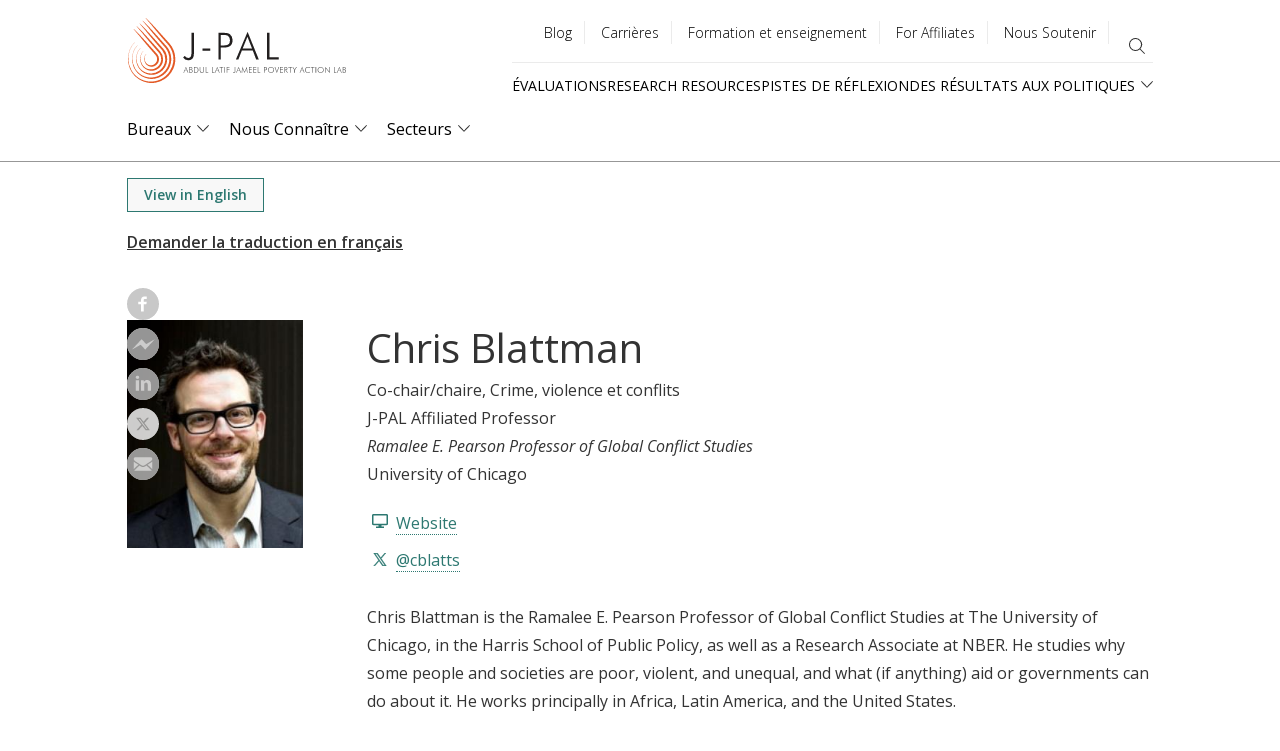

--- FILE ---
content_type: text/html; charset=UTF-8
request_url: https://www.povertyactionlab.org/fr/node/614
body_size: 24400
content:
<!DOCTYPE html>
<html lang="fr" dir="ltr" prefix="content: http://purl.org/rss/1.0/modules/content/  dc: http://purl.org/dc/terms/  foaf: http://xmlns.com/foaf/0.1/  og: http://ogp.me/ns#  rdfs: http://www.w3.org/2000/01/rdf-schema#  schema: http://schema.org/  sioc: http://rdfs.org/sioc/ns#  sioct: http://rdfs.org/sioc/types#  skos: http://www.w3.org/2004/02/skos/core#  xsd: http://www.w3.org/2001/XMLSchema# ">
  <head>
    <meta charset="utf-8" />
<style>#block-jpal-cheeseburgermenu, #block-jpal-cheeseburgermenutrigger {--cheese-aside-bg-color: rgba( 36, 148, 219, 1);--cheese-aside-text-color: rgba( 255, 255, 255, 1);--cheese-main-bg-color: rgba( 255, 255, 255, 1);--cheese-main-text-color: rgba( 0, 0, 0, 1);--cheese-trigger-color: rgba( 7, 35, 176, 1);--cheese-trigger-bg-color: rgba( 67, 222, 249, 1);--cheese-scrollbar-color: rgba( 180, 245, 253, 1);}</style>
<meta name="robots" content="noindex, follow" />
<meta name="description" content="Chris Blattman is the Ramalee E. Pearson Professor of Global Conflict Studies at The University of Chicago, in the Harris School of Public Policy, as well as a research associate at NBER. He studies why some people and societies are poor, violent and unequal, and what (if anything) aid or governments can do about it." />
<link rel="canonical" href="https://www.povertyactionlab.org/person/blattman" />
<meta property="og:site_name" content="The Abdul Latif Jameel Poverty Action Lab (J-PAL)" />
<meta property="og:url" content="https://www.povertyactionlab.org/person/blattman" />
<meta property="og:title" content="Chris Blattman" />
<meta property="og:description" content="Chris Blattman is the Ramalee E. Pearson Professor of Global Conflict Studies at The University of Chicago, in the Harris School of Public Policy, as well as a research associate at NBER. He studies why some people and societies are poor, violent and unequal, and what (if anything) aid or governments can do about it." />
<meta property="og:image" content="https://www.povertyactionlab.org/fr/media/image/chrisblattmanjpg" />
<meta name="twitter:card" content="summary_large_image" />
<meta name="twitter:site" content="@jpal" />
<meta name="twitter:description" content="Chris Blattman is the Ramalee E. Pearson Professor of Global Conflict Studies at The University of Chicago, in the Harris School of Public Policy, as well as a research associate at NBER. He studies why some people and societies are poor, violent and unequal, and what (if anything) aid or governments can do about it." />
<meta name="twitter:title" content="Chris Blattman | The Abdul Latif Jameel Poverty Action Lab" />
<meta name="twitter:site:id" content="361486440" />
<meta name="twitter:url" content="https://www.povertyactionlab.org/person/blattman" />
<meta name="twitter:image" content="https://www.povertyactionlab.org/sites/default/files/styles/large/public/Chris_Blattman.jpg?itok=J4K96aKv" />
<meta name="Generator" content="Drupal 10 (https://www.drupal.org)" />
<meta name="MobileOptimized" content="width" />
<meta name="HandheldFriendly" content="true" />
<meta name="viewport" content="width=device-width, initial-scale=1.0" />
<link rel="icon" href="/themes/custom/jpal/favicon.ico" type="image/vnd.microsoft.icon" />
<link rel="alternate" hreflang="en" href="https://www.povertyactionlab.org/person/blattman" />

    <title>Chris Blattman | The Abdul Latif Jameel Poverty Action Lab</title>
    <link rel="stylesheet" media="all" href="/sites/default/files/css/css_U_UEsNsBTZiY1Pq22Ew6qCARCxpZGKuBWlSp47FKkXo.css?delta=0&amp;language=fr&amp;theme=jpal&amp;include=[base64]" />
<link rel="stylesheet" media="all" href="/sites/default/files/css/css_9r-PiE2QQCwIO7COi6bx0y_x_kgKL_IjfXzLgBhAkNA.css?delta=1&amp;language=fr&amp;theme=jpal&amp;include=[base64]" />

    <script type="application/json" data-drupal-selector="drupal-settings-json">{"path":{"baseUrl":"\/","pathPrefix":"fr\/","currentPath":"node\/614","currentPathIsAdmin":false,"isFront":false,"currentLanguage":"fr","themeUrl":"themes\/custom\/jpal"},"pluralDelimiter":"\u0003","suppressDeprecationErrors":true,"gtag":{"tagId":"","consentMode":false,"otherIds":[],"events":[],"additionalConfigInfo":[]},"ajaxPageState":{"libraries":"[base64]","theme":"jpal","theme_token":null},"ajaxTrustedUrl":{"\/fr\/search":true,"form_action_p_pvdeGsVG5zNF_XLGPTvYSKCf43t8qZYSwcfZl2uzM":true,"\/fr\/node\/614?ajax_form=1":true},"gtm":{"tagId":null,"settings":{"data_layer":"dataLayer","include_environment":false},"tagIds":["GTM-K93866P"]},"back_to_top":{"back_to_top_button_trigger":100,"back_to_top_speed":1200,"back_to_top_prevent_on_mobile":false,"back_to_top_prevent_in_admin":true,"back_to_top_button_type":"image","back_to_top_button_text":"Back to top"},"ckeditorheight":{"offset":1,"line_height":1.5,"unit":"em","disable_autogrow":null},"colorbox":{"transition":"elastic","speed":350,"opacity":0.6,"slideshow":false,"slideshowAuto":true,"slideshowSpeed":2500,"slideshowStart":"start slideshow","slideshowStop":"stop slideshow","current":"{current} of {total}","previous":"\u00ab Prev","next":"Next \u00bb","close":"Close","overlayClose":true,"returnFocus":true,"maxWidth":"80%","maxHeight":"80%","initialWidth":"300","initialHeight":"250","fixed":true,"scrolling":true,"mobiledetect":false,"mobiledevicewidth":"480px"},"dataLayer":{"defaultLang":"en","languages":{"en":{"id":"en","name":"Anglais","direction":"ltr","weight":0},"fr":{"id":"fr","name":"Fran\u00e7ais","direction":"ltr","weight":1},"es":{"id":"es","name":"Spanish","direction":"ltr","weight":2},"ar":{"id":"ar","name":"Arabic","direction":"rtl","weight":3},"id":{"id":"id","name":"Indonesian","direction":"ltr","weight":4},"pt-br":{"id":"pt-br","name":"Portuguese, Brazil","direction":"ltr","weight":5}}},"widthBreakpoint":1,"field_group":{"html_element":{"mode":"full","context":"view","settings":{"classes":"person-full-links","id":"","element":"div","show_label":false,"label_element":"h3","attributes":"","effect":"none","speed":"fast"}}},"social_media":{"application_id":"Your Application ID"},"langcode":"fr","ajax":{"edit-make-request":{"callback":"::ajaxCallback","wrapper":"translation-request","progress":{"type":"throbber","message":""},"event":"mousedown","keypress":true,"prevent":"click","url":"\/fr\/node\/614?ajax_form=1","httpMethod":"POST","dialogType":"ajax","submit":{"_triggering_element_name":"op","_triggering_element_value":"Demander la traduction en fran\u00e7ais"}}},"user":{"uid":0,"permissionsHash":"c16a756118b4c6c4b0dfdc4c8da75aa8bf5904f46b83aea1bfccbaab9625754c"}}</script>
<script src="/sites/default/files/js/js_DWaYv3LnYWmsjaRwmYO2PN88WuEomA279HVe6gFOouo.js?scope=header&amp;delta=0&amp;language=fr&amp;theme=jpal&amp;include=[base64]"></script>
<script src="/modules/contrib/google_tag/js/gtag.js?t9a2tw"></script>
<script src="/modules/contrib/google_tag/js/gtm.js?t9a2tw"></script>

    <meta name="cf-2fa-verify" content="5cf71e92848c543">
  </head>
  <body class="path-node page-node-type-person">
        <a href="#main-content" class="visually-hidden focusable skip-link">
      Skip to main content
    </a>
    <noscript><iframe src="https://www.googletagmanager.com/ns.html?id=GTM-K93866P"
                  height="0" width="0" style="display:none;visibility:hidden"></iframe></noscript>

      <div class="dialog-off-canvas-main-canvas" data-off-canvas-main-canvas>
    



<div class="layout-container">
      <header role="banner">
        <div class="region region-header">
    <div id="block-jpal-branding" class="block block-system block-system-branding-block">
  
    
        <a href="/fr" title="J-PAL" class="site-logo">
      <span class="logo-desktop"><img src="/themes/custom/jpal/logo.svg" alt="J-PAL" /></span>
      <span class="logo-mobile"><img src="/themes/custom/jpal/logo-mobile.svg" alt="J-PAL" /></span>
    </a>
        <div class="site-name">
      <a href="/fr" title="Accueil J-PAL" rel="home">The Abdul Latif Jameel Poverty Action Lab</a>
    </div>
    </div>
<div style="display: none;" class="block-cheeseburgermenu-container block-cheeseburgermenu-container--with-navigation block block-cheeseburger-menu" id="block-jpal-cheeseburgermenu">
  
    
      <div class="cheeseburger-menu__side-trigger" data-cheeseburger-close="true"><?xml version="1.0" encoding="utf-8"?>
<!-- Generator: Adobe Illustrator 19.1.0, SVG Export Plug-In . SVG Version: 6.00 Build 0)  -->
<svg version="1.1" xmlns="http://www.w3.org/2000/svg" xmlns:xlink="http://www.w3.org/1999/xlink" x="0px" y="0px" width="24px"
	 height="24px" viewBox="0 0 24 24" enable-background="new 0 0 24 24" xml:space="preserve">
<g id="Bounding_Boxes">
	<path fill="none" d="M0,0h24v24H0V0z"/>
</g>
<g id="Rounded">
	<path d="M18.3,5.71L18.3,5.71c-0.39-0.39-1.02-0.39-1.41,0L12,10.59L7.11,5.7c-0.39-0.39-1.02-0.39-1.41,0l0,0
		c-0.39,0.39-0.39,1.02,0,1.41L10.59,12L5.7,16.89c-0.39,0.39-0.39,1.02,0,1.41h0c0.39,0.39,1.02,0.39,1.41,0L12,13.41l4.89,4.89
		c0.39,0.39,1.02,0.39,1.41,0l0,0c0.39-0.39,0.39-1.02,0-1.41L13.41,12l4.89-4.89C18.68,6.73,18.68,6.09,18.3,5.71z"/>
</g>
</svg>
</div>

	<div class="cheeseburger-menu__side-menu">
		      					      					      						</div>

<div class="cheeseburger-menu__main-navigation-area">
				<div  data-cheeseburger-id="menu-main" >
						<ul
				class="cheeseburger-menu__mainmenu">
															<li  class="menu-link cheeseburger-menu__item main__item cheeseburger-parent">
									<span class="cheeseburger-menu__item-label" data-cheeseburger-parent-trigger>
					<span>Bureaux</span>
				</span>
					
					<span class="cheeseburger-menu__submenu-trigger" data-cheeseburger-parent-trigger><div class="cheeseburger-menu__submenu-trigger-icon dropdown"></div></span>
			<ul class="cheeseburger-menu__submenu">
											<li  class="menu-link cheeseburger-menu__item main__item">
					<a class="cheeseburger-menu__item-label" href="/fr/bureaux">
				<span>Overview</span>
			</a>
		
			</li>

											<li  class="menu-link cheeseburger-menu__item main__item">
					<a class="cheeseburger-menu__item-label" href="/fr/taxonomy/term/352">
				<span>Global</span>
			</a>
		
			</li>

											<li  class="menu-link cheeseburger-menu__item main__item cheeseburger-parent">
									<span class="cheeseburger-menu__item-label" data-cheeseburger-parent-trigger>
					<span>Africa</span>
				</span>
					
					<span class="cheeseburger-menu__submenu-trigger" data-cheeseburger-parent-trigger><div class="cheeseburger-menu__submenu-trigger-icon dropdown"></div></span>
			<ul class="cheeseburger-menu__submenu">
											<li  class="menu-link cheeseburger-menu__item main__item">
									<span class="cheeseburger-menu__item-label">
					<span>About</span>
				</span>
					
			</li>

											<li  class="menu-link cheeseburger-menu__item main__item">
									<span class="cheeseburger-menu__item-label">
					<span>Policy</span>
				</span>
					
			</li>

											<li  class="menu-link cheeseburger-menu__item main__item">
									<span class="cheeseburger-menu__item-label">
					<span>Research</span>
				</span>
					
			</li>

											<li  class="menu-link cheeseburger-menu__item main__item">
									<span class="cheeseburger-menu__item-label">
					<span>Training</span>
				</span>
					
			</li>

							</ul>
			</li>

											<li  class="menu-link cheeseburger-menu__item main__item cheeseburger-parent">
									<span class="cheeseburger-menu__item-label" data-cheeseburger-parent-trigger>
					<span>Europe</span>
				</span>
					
					<span class="cheeseburger-menu__submenu-trigger" data-cheeseburger-parent-trigger><div class="cheeseburger-menu__submenu-trigger-icon dropdown"></div></span>
			<ul class="cheeseburger-menu__submenu">
											<li  class="menu-link cheeseburger-menu__item main__item">
									<span class="cheeseburger-menu__item-label">
					<span>About</span>
				</span>
					
			</li>

											<li  class="menu-link cheeseburger-menu__item main__item">
									<span class="cheeseburger-menu__item-label">
					<span>Research</span>
				</span>
					
			</li>

											<li  class="menu-link cheeseburger-menu__item main__item">
									<span class="cheeseburger-menu__item-label">
					<span>Policy</span>
				</span>
					
			</li>

											<li  class="menu-link cheeseburger-menu__item main__item">
									<span class="cheeseburger-menu__item-label">
					<span>Training</span>
				</span>
					
			</li>

							</ul>
			</li>

											<li  class="menu-link cheeseburger-menu__item main__item cheeseburger-parent">
									<span class="cheeseburger-menu__item-label" data-cheeseburger-parent-trigger>
					<span>Latin America and the Caribbean</span>
				</span>
					
					<span class="cheeseburger-menu__submenu-trigger" data-cheeseburger-parent-trigger><div class="cheeseburger-menu__submenu-trigger-icon dropdown"></div></span>
			<ul class="cheeseburger-menu__submenu">
											<li  class="menu-link cheeseburger-menu__item main__item">
					<a class="cheeseburger-menu__item-label" href="/%3Cno%20link%3E">
				<span>About</span>
			</a>
		
			</li>

											<li  class="menu-link cheeseburger-menu__item main__item">
					<a class="cheeseburger-menu__item-label" href="/%3Cno%20link%3E">
				<span>Research</span>
			</a>
		
			</li>

											<li  class="menu-link cheeseburger-menu__item main__item">
					<a class="cheeseburger-menu__item-label" href="/%3Cno%20link%3E">
				<span>Policy</span>
			</a>
		
			</li>

											<li  class="menu-link cheeseburger-menu__item main__item">
					<a class="cheeseburger-menu__item-label" href="/%3Cno%20link%3E">
				<span>Training</span>
			</a>
		
			</li>

											<li  class="menu-link cheeseburger-menu__item main__item">
					<a class="cheeseburger-menu__item-label" href="/%3Cno%20link%3E">
				<span>Cross-Cutting Projects</span>
			</a>
		
			</li>

							</ul>
			</li>

											<li  class="menu-link cheeseburger-menu__item main__item cheeseburger-parent">
									<span class="cheeseburger-menu__item-label" data-cheeseburger-parent-trigger>
					<span>Middle East and North Africa</span>
				</span>
					
					<span class="cheeseburger-menu__submenu-trigger" data-cheeseburger-parent-trigger><div class="cheeseburger-menu__submenu-trigger-icon dropdown"></div></span>
			<ul class="cheeseburger-menu__submenu">
											<li  class="menu-link cheeseburger-menu__item main__item">
									<span class="cheeseburger-menu__item-label">
					<span>About</span>
				</span>
					
			</li>

											<li  class="menu-link cheeseburger-menu__item main__item">
									<span class="cheeseburger-menu__item-label">
					<span>Research</span>
				</span>
					
			</li>

											<li  class="menu-link cheeseburger-menu__item main__item">
									<span class="cheeseburger-menu__item-label">
					<span>Policy</span>
				</span>
					
			</li>

											<li  class="menu-link cheeseburger-menu__item main__item">
									<span class="cheeseburger-menu__item-label">
					<span>Training</span>
				</span>
					
			</li>

							</ul>
			</li>

											<li  class="menu-link cheeseburger-menu__item main__item cheeseburger-parent">
									<span class="cheeseburger-menu__item-label" data-cheeseburger-parent-trigger>
					<span>North America</span>
				</span>
					
					<span class="cheeseburger-menu__submenu-trigger" data-cheeseburger-parent-trigger><div class="cheeseburger-menu__submenu-trigger-icon dropdown"></div></span>
			<ul class="cheeseburger-menu__submenu">
											<li  class="menu-link cheeseburger-menu__item main__item">
									<span class="cheeseburger-menu__item-label">
					<span>About</span>
				</span>
					
			</li>

											<li  class="menu-link cheeseburger-menu__item main__item">
									<span class="cheeseburger-menu__item-label">
					<span>Research</span>
				</span>
					
			</li>

											<li  class="menu-link cheeseburger-menu__item main__item">
									<span class="cheeseburger-menu__item-label">
					<span>Policy</span>
				</span>
					
			</li>

											<li  class="menu-link cheeseburger-menu__item main__item">
									<span class="cheeseburger-menu__item-label">
					<span>Training</span>
				</span>
					
			</li>

							</ul>
			</li>

											<li  class="menu-link cheeseburger-menu__item main__item cheeseburger-parent">
									<span class="cheeseburger-menu__item-label" data-cheeseburger-parent-trigger>
					<span>South Asia</span>
				</span>
					
					<span class="cheeseburger-menu__submenu-trigger" data-cheeseburger-parent-trigger><div class="cheeseburger-menu__submenu-trigger-icon dropdown"></div></span>
			<ul class="cheeseburger-menu__submenu">
											<li  class="menu-link cheeseburger-menu__item main__item">
					<a class="cheeseburger-menu__item-label" href="/%3Cnolink%3E">
				<span>About</span>
			</a>
		
			</li>

											<li  class="menu-link cheeseburger-menu__item main__item">
					<a class="cheeseburger-menu__item-label" href="/%3Cno%20link%3E">
				<span>Research</span>
			</a>
		
			</li>

											<li  class="menu-link cheeseburger-menu__item main__item">
					<a class="cheeseburger-menu__item-label" href="/%3Cno%20link%3E">
				<span>Policy</span>
			</a>
		
			</li>

											<li  class="menu-link cheeseburger-menu__item main__item">
					<a class="cheeseburger-menu__item-label" href="/%3Cno%20link%3E">
				<span>Training</span>
			</a>
		
			</li>

							</ul>
			</li>

											<li  class="menu-link cheeseburger-menu__item main__item cheeseburger-parent">
									<span class="cheeseburger-menu__item-label" data-cheeseburger-parent-trigger>
					<span>Southeast Asia</span>
				</span>
					
					<span class="cheeseburger-menu__submenu-trigger" data-cheeseburger-parent-trigger><div class="cheeseburger-menu__submenu-trigger-icon dropdown"></div></span>
			<ul class="cheeseburger-menu__submenu">
											<li  class="menu-link cheeseburger-menu__item main__item">
									<span class="cheeseburger-menu__item-label">
					<span>About</span>
				</span>
					
			</li>

											<li  class="menu-link cheeseburger-menu__item main__item">
									<span class="cheeseburger-menu__item-label">
					<span>Research</span>
				</span>
					
			</li>

											<li  class="menu-link cheeseburger-menu__item main__item">
									<span class="cheeseburger-menu__item-label">
					<span>Policy</span>
				</span>
					
			</li>

							</ul>
			</li>

							</ul>
			</li>

											<li  class="menu-link cheeseburger-menu__item main__item cheeseburger-parent">
									<span class="cheeseburger-menu__item-label" data-cheeseburger-parent-trigger>
					<span>Nous Connaître</span>
				</span>
					
					<span class="cheeseburger-menu__submenu-trigger" data-cheeseburger-parent-trigger><div class="cheeseburger-menu__submenu-trigger-icon dropdown"></div></span>
			<ul class="cheeseburger-menu__submenu">
											<li  class="menu-link cheeseburger-menu__item main__item">
					<a class="cheeseburger-menu__item-label" href="/fr/nous-connaitre">
				<span>Nous Connaître</span>
			</a>
		
			</li>

											<li  class="menu-link cheeseburger-menu__item main__item cheeseburger-parent">
									<span class="cheeseburger-menu__item-label" data-cheeseburger-parent-trigger>
					<span>People</span>
				</span>
					
					<span class="cheeseburger-menu__submenu-trigger" data-cheeseburger-parent-trigger><div class="cheeseburger-menu__submenu-trigger-icon dropdown"></div></span>
			<ul class="cheeseburger-menu__submenu">
											<li  class="menu-link cheeseburger-menu__item main__item">
					<a class="cheeseburger-menu__item-label" href="/fr/professeurs-affilies">
				<span>Professeurs Affiliés</span>
			</a>
		
			</li>

											<li  class="menu-link cheeseburger-menu__item main__item">
					<a class="cheeseburger-menu__item-label" href="https://www.povertyactionlab.org/invited-researchers">
				<span>Invited Researchers</span>
			</a>
		
			</li>

											<li  class="menu-link cheeseburger-menu__item main__item">
					<a class="cheeseburger-menu__item-label" href="/fr/node/8135112">
				<span>J-PAL Scholars</span>
			</a>
		
			</li>

											<li  class="menu-link cheeseburger-menu__item main__item">
					<a class="cheeseburger-menu__item-label" href="/fr/conseil-dadministration">
				<span>Conseil d’Administration</span>
			</a>
		
			</li>

											<li  class="menu-link cheeseburger-menu__item main__item">
					<a class="cheeseburger-menu__item-label" href="/fr/node/395951">
				<span>Staff</span>
			</a>
		
			</li>

							</ul>
			</li>

											<li  class="menu-link cheeseburger-menu__item main__item">
					<a class="cheeseburger-menu__item-label" href="/fr/node/6557141">
				<span>Strengthening Our Work</span>
			</a>
		
			</li>

											<li  class="menu-link cheeseburger-menu__item main__item">
					<a class="cheeseburger-menu__item-label" href="/fr/node/7821966">
				<span>Code of Conduct</span>
			</a>
		
			</li>

											<li  class="menu-link cheeseburger-menu__item main__item">
					<a class="cheeseburger-menu__item-label" href="/fr/initiatives">
				<span>Initiatives</span>
			</a>
		
			</li>

											<li  class="menu-link cheeseburger-menu__item main__item">
					<a class="cheeseburger-menu__item-label" href="/fr/evenements">
				<span>Événements</span>
			</a>
		
			</li>

											<li  class="menu-link cheeseburger-menu__item main__item">
					<a class="cheeseburger-menu__item-label" href="/fr/blog">
				<span>Blog</span>
			</a>
		
			</li>

											<li  class="menu-link cheeseburger-menu__item main__item">
					<a class="cheeseburger-menu__item-label" href="/fr/actualites">
				<span>Actualités</span>
			</a>
		
			</li>

											<li  class="menu-link cheeseburger-menu__item main__item">
					<a class="cheeseburger-menu__item-label" href="/fr/node/7800470">
				<span>Press Room</span>
			</a>
		
			</li>

							</ul>
			</li>

											<li  class="menu-link cheeseburger-menu__item main__item cheeseburger-parent">
									<span class="cheeseburger-menu__item-label" data-cheeseburger-parent-trigger>
					<span>Secteurs</span>
				</span>
					
					<span class="cheeseburger-menu__submenu-trigger" data-cheeseburger-parent-trigger><div class="cheeseburger-menu__submenu-trigger-icon dropdown"></div></span>
			<ul class="cheeseburger-menu__submenu">
											<li  class="menu-link cheeseburger-menu__item main__item">
					<a class="cheeseburger-menu__item-label" href="/fr/node/39">
				<span>Overview</span>
			</a>
		
			</li>

											<li  class="menu-link cheeseburger-menu__item main__item">
					<a class="cheeseburger-menu__item-label" href="/fr/agriculture">
				<span>Agriculture</span>
			</a>
		
			</li>

											<li  class="menu-link cheeseburger-menu__item main__item">
					<a class="cheeseburger-menu__item-label" href="/fr/crime-violence-et-conflits">
				<span>Crime, violence, et conflits</span>
			</a>
		
			</li>

											<li  class="menu-link cheeseburger-menu__item main__item">
					<a class="cheeseburger-menu__item-label" href="/fr/sector/education">
				<span>Éducation</span>
			</a>
		
			</li>

											<li  class="menu-link cheeseburger-menu__item main__item">
					<a class="cheeseburger-menu__item-label" href="/fr/environnement-energie">
				<span>Environnement et Énergie</span>
			</a>
		
			</li>

											<li  class="menu-link cheeseburger-menu__item main__item">
					<a class="cheeseburger-menu__item-label" href="/fr/finance">
				<span>Finance</span>
			</a>
		
			</li>

											<li  class="menu-link cheeseburger-menu__item main__item">
					<a class="cheeseburger-menu__item-label" href="/fr/sector/entreprises">
				<span>Entreprises</span>
			</a>
		
			</li>

											<li  class="menu-link cheeseburger-menu__item main__item">
					<a class="cheeseburger-menu__item-label" href="/fr/sector/genre">
				<span>Genre</span>
			</a>
		
			</li>

											<li  class="menu-link cheeseburger-menu__item main__item">
					<a class="cheeseburger-menu__item-label" href="/fr/sante">
				<span>Santé</span>
			</a>
		
			</li>

											<li  class="menu-link cheeseburger-menu__item main__item">
					<a class="cheeseburger-menu__item-label" href="/fr/marche-du-travail">
				<span>Marché du Travail</span>
			</a>
		
			</li>

											<li  class="menu-link cheeseburger-menu__item main__item">
					<a class="cheeseburger-menu__item-label" href="/fr/economie-politique-gouvernance">
				<span>Économie Politique et Gouvernance</span>
			</a>
		
			</li>

											<li  class="menu-link cheeseburger-menu__item main__item">
					<a class="cheeseburger-menu__item-label" href="/fr/sector/protection-sociale">
				<span>Protection Sociale</span>
			</a>
		
			</li>

							</ul>
			</li>

							</ul>
		</div>
			<div  data-cheeseburger-id="menu-quick-links" >
						<ul
				class="cheeseburger-menu__mainmenu">
															<li  class="menu-link cheeseburger-menu__item quick-links__item">
					<a class="cheeseburger-menu__item-label" href="/fr/evaluations">
				<span>Évaluations</span>
			</a>
		
			</li>

											<li  class="menu-link cheeseburger-menu__item quick-links__item cheeseburger-parent">
									<span class="cheeseburger-menu__item-label" data-cheeseburger-parent-trigger>
					<span>Research Resources</span>
				</span>
					
					<span class="cheeseburger-menu__submenu-trigger" data-cheeseburger-parent-trigger><div class="cheeseburger-menu__submenu-trigger-icon dropdown"></div></span>
			<ul class="cheeseburger-menu__submenu">
											<li  class="menu-link cheeseburger-menu__item quick-links__item">
									<span class="cheeseburger-menu__item-label">
					<span>About Us</span>
				</span>
					
			</li>

											<li  class="menu-link cheeseburger-menu__item quick-links__item">
									<span class="cheeseburger-menu__item-label">
					<span>Our Work</span>
				</span>
					
			</li>

											<li  class="menu-link cheeseburger-menu__item quick-links__item">
									<span class="cheeseburger-menu__item-label">
					<span>Join ASPIRE</span>
				</span>
					
			</li>

											<li  class="menu-link cheeseburger-menu__item quick-links__item">
									<span class="cheeseburger-menu__item-label">
					<span>Newsroom</span>
				</span>
					
			</li>

							</ul>
			</li>

											<li  class="menu-link cheeseburger-menu__item quick-links__item">
					<a class="cheeseburger-menu__item-label" href="/fr/node/30">
				<span>Pistes de Réflexion</span>
			</a>
		
			</li>

											<li  class="menu-link cheeseburger-menu__item quick-links__item cheeseburger-parent">
									<span class="cheeseburger-menu__item-label" data-cheeseburger-parent-trigger>
					<span>Des Résultats aux Politiques</span>
				</span>
					
					<span class="cheeseburger-menu__submenu-trigger" data-cheeseburger-parent-trigger><div class="cheeseburger-menu__submenu-trigger-icon dropdown"></div></span>
			<ul class="cheeseburger-menu__submenu">
											<li  class="menu-link cheeseburger-menu__item quick-links__item">
					<a class="cheeseburger-menu__item-label" href="/fr/des-resultats-aux-politiques">
				<span>Pathways and Case Studies</span>
			</a>
		
			</li>

											<li  class="menu-link cheeseburger-menu__item quick-links__item">
					<a class="cheeseburger-menu__item-label" href="/fr/node/8136871">
				<span>The Evidence Effect</span>
			</a>
		
			</li>

							</ul>
			</li>

							</ul>
		</div>
			<div  data-cheeseburger-id="menu-utility-menu" >
						<ul
				class="cheeseburger-menu__mainmenu">
															<li  class="menu-link cheeseburger-menu__item utility-menu__item">
					<a class="cheeseburger-menu__item-label" href="/fr/blog">
				<span>Blog</span>
			</a>
		
			</li>

											<li  class="menu-link cheeseburger-menu__item utility-menu__item">
					<a class="cheeseburger-menu__item-label" href="/fr/node/35">
				<span>Carrières</span>
			</a>
		
			</li>

											<li  class="menu-link cheeseburger-menu__item utility-menu__item">
					<a class="cheeseburger-menu__item-label" href="/fr/node/8136232">
				<span>Formation et enseignement</span>
			</a>
		
			</li>

											<li  class="menu-link cheeseburger-menu__item utility-menu__item">
					<a class="cheeseburger-menu__item-label" href="/fr/node/4486">
				<span>For Affiliates</span>
			</a>
		
			</li>

											<li  class="menu-link cheeseburger-menu__item utility-menu__item">
					<a class="cheeseburger-menu__item-label" href="/fr/support-us">
				<span>Nous Soutenir</span>
			</a>
		
			</li>

							</ul>
		</div>
	</div>


  </div>
<div id="block-jpal-cheeseburgermenutrigger" class="block block-cheeseburger-menu block-cheeseburger-menu-trigger">
  
    
      <div class="block-cheeseburgermenu__trigger-element" data-cheeseburger-id="block-jpal-cheeseburgermenu">
    <span></span>
    <span></span>
    <span></span>
</div>

  </div>
<nav role="navigation" aria-labelledby="block-utilitymenu-menu" id="block-utilitymenu" class="block block-menu navigation menu--utility-menu">
            
  <h2 class="visually-hidden" id="block-utilitymenu-menu">Utility menu</h2>
  

        
              <ul class="menu">
                    <li class="menu-item">
        <a href="/fr/blog" data-drupal-link-system-path="node/34">Blog</a>
              </li>
                <li class="menu-item">
        <a href="/fr/node/35" data-drupal-link-system-path="node/35">Carrières</a>
              </li>
                <li class="menu-item">
        <a href="/fr/node/8136232" data-drupal-link-system-path="node/8136232">Formation et enseignement</a>
              </li>
                <li class="menu-item">
        <a href="/fr/node/4486" data-drupal-link-system-path="node/4486">For Affiliates</a>
              </li>
                <li class="menu-item">
        <a href="/fr/support-us" data-drupal-link-system-path="node/7801045">Nous Soutenir</a>
              </li>
        </ul>
  


  </nav>
<div class="views-exposed-form bef-exposed-form block block-views block-views-exposed-filter-blocksitewide-search-page-sitewide-search" data-drupal-selector="views-exposed-form-sitewide-search-page-sitewide-search" id="block-exposed-form-page-sitewide-search">
  
    
      <button class="search-toggle" type="button" aria-expanded="false" aria-label="search"></button>
    <form action="/fr/search" method="get" id="views-exposed-form-sitewide-search-page-sitewide-search" accept-charset="UTF-8">
  <div class="form--inline clearfix">
  <div class="js-form-item form-item js-form-type-textfield form-type-textfield js-form-item-search-api-fulltext form-item-search-api-fulltext">
      <label for="edit-search-api-fulltext">Search</label>
        <input data-drupal-selector="edit-search-api-fulltext" type="text" id="edit-search-api-fulltext" name="search_api_fulltext" value="" size="30" maxlength="128" class="form-text" />

        </div>
<div class="js-form-item form-item js-form-type-select form-type-select js-form-item-type form-item-type">
      
        <select data-drupal-selector="edit-type" id="edit-type" name="type" class="form-select"><option value="All" selected="selected">- Tout -</option><option value="blog">Blog</option><option value="case_study">Case study</option><option value="evaluation">Evaluation</option><option value="event">Event</option><option value="initiative">Initiative</option><option value="initiative_subpage">Initiative projects and documents</option><option value="job">Job</option><option value="jpal_updates">J-PAL Updates</option><option value="landing_page">Landing page</option><option value="page">Basic page</option><option value="person">Person</option><option value="policy_insight">Policy insight</option><option value="policy_insight_sector_page">Policy insight sector page</option><option value="research_resource">Research resource</option></select>
        </div>
<div data-drupal-selector="edit-actions" class="form-actions js-form-wrapper form-wrapper" id="edit-actions"><input data-drupal-selector="edit-submit-sitewide-search" type="submit" id="edit-submit-sitewide-search" value="Search" class="button js-form-submit form-submit" />
</div>

</div>

</form>

  </div>
<nav role="navigation" aria-labelledby="block-quicklinks-menu" id="block-quicklinks" class="block block-menu navigation menu--quick-links">
            
  <h2 class="visually-hidden" id="block-quicklinks-menu">Quick links</h2>
  

        
              <ul class="menu">
                    <li class="menu-item">
        <a href="/fr/evaluations" data-drupal-link-system-path="node/27">Évaluations</a>
              </li>
                <li class="menu-item">
        <a href="/fr/ressources-pour-la-recherche" data-drupal-link-system-path="node/26">Research Resources</a>
              </li>
                <li class="menu-item">
        <a href="/fr/node/30" data-drupal-link-system-path="node/30">Pistes de Réflexion</a>
              </li>
                <li class="menu-item menu-item--expanded">
        <span>Des Résultats aux Politiques</span>
                                <ul class="menu">
                    <li class="menu-item">
        <a href="/fr/des-resultats-aux-politiques" data-drupal-link-system-path="node/29">Pathways and Case Studies</a>
              </li>
                <li class="menu-item">
        <a href="/fr/node/8136871" data-drupal-link-system-path="node/8136871">The Evidence Effect</a>
              </li>
        </ul>
  
              </li>
        </ul>
  


  </nav>
<div id="block-mainnavigation-2" class="block block-menu-item-fields block-menu-item-fieldsmain">
  
    
      
              <ul class="menu-level-0">
              <li>
                  <div>
  
  
            <div class="field field--name-link field--type-link field--label-hidden field__item"><a href="/fr/bureaux" data-drupal-link-system-path="node/5120">Bureaux</a></div>
      
            <div class="clearfix text-formatted field field--name-field-description-long field--type-text-long field--label-hidden field__item">Notre siège global est au Département d’Economie du Massachusetts Institute of Technology et nos bureaux régionaux sont basés dans les meilleures universités d’Afrique, d’Europe, d’Amérique latine et Caraïbes, du Moyen-Orient et l'Afrique du Nord, d’Amérique du Nord, d’Asie du Sud, et d’Asie du Sud-Est.</div>
      
</div>

                                        <div class="menu-level-1-wrapper">
      <ul class="menu-level-1">
              <li>
                  <div>
  
  
            <div class="field field--name-link field--type-link field--label-hidden field__item"><a href="/fr/bureaux" data-drupal-link-system-path="node/5120">Overview</a></div>
      
            <div class="clearfix text-formatted field field--name-field-description-long field--type-text-long field--label-hidden field__item">Notre siège global est au Département d’Economie du Massachusetts Institute of Technology et nos bureaux régionaux sont basés dans les meilleures universités d’Afrique, d’Europe, d’Amérique latine et Caraïbes, du Moyen-Orient et l'Afrique du Nord, d’Amérique du Nord, d’Asie du Sud, et d’Asie du Sud-Est.</div>
      
</div>

                      </li>
          <li>
                  <div>
  
  
            <div class="field field--name-link field--type-link field--label-hidden field__item"><a href="/fr/taxonomy/term/352" data-drupal-link-system-path="taxonomy/term/352">Global</a></div>
      
            <div class="clearfix text-formatted field field--name-field-description-long field--type-text-long field--label-hidden field__item">Notre siège global est au Massachusetts Institute of Technology à Cambridge, États-Unis, et nos bureaux régionaux sont basés dans les meilleures universités d’Afrique, d’Europe, d’Amérique latine et Caraïbes, d’Amérique du Nord, d’Asie du Sud, et d’Asie du Sud-Est.</div>
      
</div>

                      </li>
          <li>
                  <div>
  
  
            <div class="field field--name-link field--type-link field--label-hidden field__item"><a href="/fr/node/8137496" data-drupal-link-system-path="node/8137496">Africa</a></div>
      
</div>

                      </li>
          <li>
                  <div>
  
  
            <div class="field field--name-link field--type-link field--label-hidden field__item"><a href="/fr/node/8137389" data-drupal-link-system-path="node/8137389">Europe</a></div>
      
</div>

                      </li>
          <li>
                  <div>
  
  
            <div class="field field--name-link field--type-link field--label-hidden field__item"><a href="/fr/node/8137499" data-drupal-link-system-path="node/8137499">Latin America and the Caribbean</a></div>
      
</div>

                      </li>
          <li>
                  <div>
  
  
            <div class="field field--name-link field--type-link field--label-hidden field__item"><a href="/fr/node/8137455" data-drupal-link-system-path="node/8137455">Middle East and North Africa</a></div>
      
</div>

                      </li>
          <li>
                  <div>
  
  
            <div class="field field--name-link field--type-link field--label-hidden field__item"><a href="/fr/node/8137481" data-drupal-link-system-path="node/8137481">North America</a></div>
      
</div>

                      </li>
          <li>
                  <div>
  
  
            <div class="field field--name-link field--type-link field--label-hidden field__item"><a href="/fr/node/8137315" data-drupal-link-system-path="node/8137315">South Asia</a></div>
      
</div>

                      </li>
          <li>
                  <div>
  
  
            <div class="field field--name-link field--type-link field--label-hidden field__item"><a href="/fr/node/8137454" data-drupal-link-system-path="node/8137454">Southeast Asia</a></div>
      
</div>

                      </li>
              </ul>
      </div>
      
              </li>
          <li>
                  <div>
  
  
            <div class="field field--name-link field--type-link field--label-hidden field__item"><a href="/fr/nous-connaitre" data-drupal-link-system-path="node/43">Nous Connaître</a></div>
      
            <div class="clearfix text-formatted field field--name-field-description-long field--type-text-long field--label-hidden field__item"><p>Le Laboratoire d'Action contre la Pauvreté, J-PAL, est un centre de recherche mondial qui œuvre à la réduction de la pauvreté en veillant à ce que les politiques sociales s'appuient sur des preuves scientifiques. S'appuyant sur un réseau de plus de 1,100 chercheurs affiliés dans des universités du monde entier, J-PAL mène des évaluations d'impact randomisées afin de répondre aux questions essentielles dans la lutte contre la pauvreté.</p></div>
      
</div>

                                        <div class="menu-level-1-wrapper">
      <ul class="menu-level-1">
              <li>
                  <div>
  
  
            <div class="field field--name-link field--type-link field--label-hidden field__item"><a href="/fr/nous-connaitre" data-drupal-link-system-path="node/43">Nous Connaître</a></div>
      
            <div class="clearfix text-formatted field field--name-field-description-long field--type-text-long field--label-hidden field__item"><p>Le Laboratoire d'Action contre la Pauvreté, J-PAL, est un centre de recherche mondial qui œuvre à la réduction de la pauvreté en veillant à ce que les politiques sociales s'appuient sur des preuves scientifiques. S'appuyant sur un réseau de plus de 1,100 chercheurs affiliés dans des universités du monde entier, J-PAL mène des évaluations d'impact randomisées afin de répondre aux questions essentielles dans la lutte contre la pauvreté.</p></div>
      
</div>

                      </li>
          <li>
                  <div>
  
  
            <div class="field field--name-link field--type-link field--label-hidden field__item"><button type="button">People</button></div>
      
</div>

                                        <div class="menu-level-2-wrapper">
      <ul class="menu-level-2">
              <li>
                  <div>
  
  
            <div class="field field--name-link field--type-link field--label-hidden field__item"><a href="/fr/professeurs-affilies" data-drupal-link-system-path="node/42">Professeurs Affiliés</a></div>
      
            <div class="clearfix text-formatted field field--name-field-description-long field--type-text-long field--label-hidden field__item"><p>Nos chercheurs affiliés sont basés dans plus de 130 universités et effectuent des évaluations aléatoires dans le monde entier pour concevoir, évaluer et améliorer les programmes et les politiques qui visent à réduire la pauvreté. Ils définissent leurs propres agendas de recherche, collectent des fonds pour mener leurs évaluations et travaillent avec les équipes de J-PAL sur la recherche, la diffusion des résultats et la formation.</p></div>
      
</div>

                      </li>
          <li>
                  <div>
  
  
            <div class="field field--name-link field--type-link field--label-hidden field__item"><a href="https://www.povertyactionlab.org/invited-researchers" title="Invited Researchers">Invited Researchers</a></div>
      
</div>

                      </li>
          <li>
                  <div>
  
  
            <div class="field field--name-link field--type-link field--label-hidden field__item"><a href="/fr/node/8135112" data-drupal-link-system-path="node/8135112">J-PAL Scholars</a></div>
      
</div>

                      </li>
          <li>
                  <div>
  
  
            <div class="field field--name-link field--type-link field--label-hidden field__item"><a href="/fr/conseil-dadministration" data-drupal-link-system-path="node/40">Conseil d’Administration</a></div>
      
            <div class="clearfix text-formatted field field--name-field-description-long field--type-text-long field--label-hidden field__item">Le Conseil d'administration est responsable de l'orientation stratégique générale et contribue au développement des activités de recherche, de formation et de diffusion des résultats.</div>
      
</div>

                      </li>
          <li>
                  <div>
  
  
            <div class="field field--name-link field--type-link field--label-hidden field__item"><a href="/fr/node/395951" data-drupal-link-system-path="node/395951">Staff</a></div>
      
</div>

                      </li>
              </ul>
      </div>
      
              </li>
          <li>
                  <div>
  
  
            <div class="field field--name-link field--type-link field--label-hidden field__item"><a href="/fr/node/6557141" data-drupal-link-system-path="node/6557141">Strengthening Our Work</a></div>
      
            <div class="clearfix text-formatted field field--name-field-description-long field--type-text-long field--label-hidden field__item"><p>Our research, policy, and training work is fundamentally better when it is informed by a broad range of perspectives.</p>
</div>
      
</div>

                      </li>
          <li>
                  <div>
  
  
            <div class="field field--name-link field--type-link field--label-hidden field__item"><a href="/fr/node/7821966" title="Code of Conduct for the J-PAL Community" data-drupal-link-system-path="node/7821966">Code of Conduct</a></div>
      
</div>

                      </li>
          <li>
                  <div>
  
  
            <div class="field field--name-link field--type-link field--label-hidden field__item"><a href="/fr/initiatives" title="J-PAL initiatives concentrate funding and other resources around priority topics for which rigorous policy-relevant research is urgently needed." data-drupal-link-system-path="node/37">Initiatives</a></div>
      
            <div class="clearfix text-formatted field field--name-field-description-long field--type-text-long field--label-hidden field__item">J-PAL initiatives concentrate funding and other resources around priority topics for which rigorous policy-relevant research is urgently needed.</div>
      
</div>

                      </li>
          <li>
                  <div>
  
  
            <div class="field field--name-link field--type-link field--label-hidden field__item"><a href="/fr/evenements" data-drupal-link-system-path="node/33">Événements</a></div>
      
            <div class="clearfix text-formatted field field--name-field-description-long field--type-text-long field--label-hidden field__item">Nous organisons des événements, conférences, séminaires en ligne et ateliers de formation dans le monde entier pour les chercheurs, les décideurs politiques et les acteurs de terrain. </div>
      
</div>

                      </li>
          <li>
                  <div>
  
  
            <div class="field field--name-link field--type-link field--label-hidden field__item"><a href="/fr/blog" data-drupal-link-system-path="node/34">Blog</a></div>
      
</div>

                      </li>
          <li>
                  <div>
  
  
            <div class="field field--name-link field--type-link field--label-hidden field__item"><a href="/fr/actualites" data-drupal-link-system-path="node/32">Actualités</a></div>
      
            <div class="clearfix text-formatted field field--name-field-description-long field--type-text-long field--label-hidden field__item">Parcourez les articles de presse, médias en ligne, blogs, podcasts et videos sur notre travail et la recherche de nos affiliés, ainsi que nos communiqués et lettres d'information, par année.</div>
      
</div>

                      </li>
          <li>
                  <div>
  
  
            <div class="field field--name-link field--type-link field--label-hidden field__item"><a href="/fr/node/7800470" data-drupal-link-system-path="node/7800470">Press Room</a></div>
      
            <div class="clearfix text-formatted field field--name-field-description-long field--type-text-long field--label-hidden field__item">Based at leading universities around the world, our experts are economists who use randomized evaluations to answer critical questions in the fight against poverty. Connect with us for all media inquiries and we'll help you find the right person to shed insight on your story.</div>
      
</div>

                      </li>
              </ul>
      </div>
      
              </li>
          <li>
                  <div>
  
  
            <div class="field field--name-link field--type-link field--label-hidden field__item"><a href="/fr/node/39" data-drupal-link-system-path="node/39">Secteurs</a></div>
      
            <div class="clearfix text-formatted field field--name-field-description-long field--type-text-long field--label-hidden field__item">Conseillé par des Chaires scientifiques, tous professeurs affiliés, nos secteurs guident les activitiés de recherche, de diffusion politiques et de formation. Ils gèrent les initiatives qui financent des évaluations randomisées et organisent des événements dans le monde entier.</div>
      
</div>

                                        <div class="menu-level-1-wrapper">
      <ul class="menu-level-1">
              <li>
                  <div>
  
  
            <div class="field field--name-link field--type-link field--label-hidden field__item"><a href="/fr/node/39" data-drupal-link-system-path="node/39">Overview</a></div>
      
            <div class="clearfix text-formatted field field--name-field-description-long field--type-text-long field--label-hidden field__item">Conseillé par des Chaires scientifiques, tous professeurs affiliés, nos secteurs guident les activitiés de recherche, de diffusion politiques et de formation. Ils gèrent les initiatives qui financent des évaluations randomisées et organisent des événements dans le monde entier.</div>
      
</div>

                      </li>
          <li>
                  <div>
  
  
            <div class="field field--name-link field--type-link field--label-hidden field__item"><a href="/fr/agriculture" data-drupal-link-system-path="taxonomy/term/386">Agriculture</a></div>
      
            <div class="clearfix text-formatted field field--name-field-description-long field--type-text-long field--label-hidden field__item">Comment inciter les petits exploitants à adopter des pratiques agricoles éprouvées afin d’améliorer leurs rendements et leur rentabilité ?</div>
      
</div>

                      </li>
          <li>
                  <div>
  
  
            <div class="field field--name-link field--type-link field--label-hidden field__item"><a href="/fr/crime-violence-et-conflits" data-drupal-link-system-path="taxonomy/term/392">Crime, violence, et conflits</a></div>
      
            <div class="clearfix text-formatted field field--name-field-description-long field--type-text-long field--label-hidden field__item">Quelles stratégies plus humaines et moins coûteuses peut-on mettre en œuvre pour prévenir et faire reculer la criminalité et la violence ?</div>
      
</div>

                      </li>
          <li>
                  <div>
  
  
            <div class="field field--name-link field--type-link field--label-hidden field__item"><a href="/fr/sector/education" data-drupal-link-system-path="taxonomy/term/385">Éducation</a></div>
      
            <div class="clearfix text-formatted field field--name-field-description-long field--type-text-long field--label-hidden field__item">Comment garantir un enseignement de qualité qui permette aux élèves, mais aussi à leur famille et à leur communauté, de tirer tous les bénéfices de l’éducation ?</div>
      
</div>

                      </li>
          <li>
                  <div>
  
  
            <div class="field field--name-link field--type-link field--label-hidden field__item"><a href="/fr/environnement-energie" data-drupal-link-system-path="taxonomy/term/390">Environnement et Énergie</a></div>
      
            <div class="clearfix text-formatted field field--name-field-description-long field--type-text-long field--label-hidden field__item">Comment améliorer l’accès à l’énergie, réduire la pollution et atténuer l’impact du changement climatique tout en renforçant nos capacités d’adaptation en la matière ?</div>
      
</div>

                      </li>
          <li>
                  <div>
  
  
            <div class="field field--name-link field--type-link field--label-hidden field__item"><a href="/fr/finance" data-drupal-link-system-path="taxonomy/term/388">Finance</a></div>
      
            <div class="clearfix text-formatted field field--name-field-description-long field--type-text-long field--label-hidden field__item">Comment faire en sorte que les produits financiers soient plus abordables, plus adaptés et plus accessibles aux entreprises et aux ménages défavorisés ?</div>
      
</div>

                      </li>
          <li>
                  <div>
  
  
            <div class="field field--name-link field--type-link field--label-hidden field__item"><a href="/fr/sector/entreprises" data-drupal-link-system-path="taxonomy/term/394">Entreprises</a></div>
      
            <div class="clearfix text-formatted field field--name-field-description-long field--type-text-long field--label-hidden field__item">Comment les politiques concernant les entreprises du secteur privé influent-elles sur les écarts de productivité entre les pays à faibles revenus et les pays aux revenus élevés? Comment les politiques des entreprises elles-mêmes influent sur la croissance économique et le bien-être des travailleurs?</div>
      
</div>

                      </li>
          <li>
                  <div>
  
  
            <div class="field field--name-link field--type-link field--label-hidden field__item"><a href="/fr/sector/genre" data-drupal-link-system-path="taxonomy/term/393">Genre</a></div>
      
            <div class="clearfix text-formatted field field--name-field-description-long field--type-text-long field--label-hidden field__item">Comment pouvons-nous réduire les inégalités de genre et nous assurer que les programmes sociaux prennent en compte la dynamique existante entre les genres ?</div>
      
</div>

                      </li>
          <li>
                  <div>
  
  
            <div class="field field--name-link field--type-link field--label-hidden field__item"><a href="/fr/sante" data-drupal-link-system-path="taxonomy/term/387">Santé</a></div>
      
            <div class="clearfix text-formatted field field--name-field-description-long field--type-text-long field--label-hidden field__item">Comment renforcer l’accès et la provision de services de soins de qualité, et promouvoir des comportements sains ?</div>
      
</div>

                      </li>
          <li>
                  <div>
  
  
            <div class="field field--name-link field--type-link field--label-hidden field__item"><a href="/fr/marche-du-travail" data-drupal-link-system-path="taxonomy/term/391">Marché du Travail</a></div>
      
            <div class="clearfix text-formatted field field--name-field-description-long field--type-text-long field--label-hidden field__item">Comment aider les individus à trouver et à conserver un emploi, notamment les jeunes qui entrent sur le marché du travail ?</div>
      
</div>

                      </li>
          <li>
                  <div>
  
  
            <div class="field field--name-link field--type-link field--label-hidden field__item"><a href="/fr/economie-politique-gouvernance" data-drupal-link-system-path="taxonomy/term/389">Économie Politique et Gouvernance</a></div>
      
            <div class="clearfix text-formatted field field--name-field-description-long field--type-text-long field--label-hidden field__item">Quelles sont les causes et les conséquences d’une mauvaise gouvernance ? En quoi les politiques publiques peuvent-elles améliorer la provision de services publics ?</div>
      
</div>

                      </li>
          <li>
                  <div>
  
  
            <div class="field field--name-link field--type-link field--label-hidden field__item"><a href="/fr/sector/protection-sociale" title="J-PAL’s Social Protection sector focuses on identifying policies and programs in low- and middle-income countries effective at providing financial assistance to low-income families, insuring against shocks, and breaking poverty traps." data-drupal-link-system-path="taxonomy/term/2236">Protection Sociale</a></div>
      
            <div class="clearfix text-formatted field field--name-field-description-long field--type-text-long field--label-hidden field__item">How can we identify effective policies and programs in low- and middle-income countries that provide financial assistance to low-income families, insuring against shocks and breaking poverty traps?</div>
      
</div>

                      </li>
              </ul>
      </div>
      
              </li>
              </ul>
      


  </div>

  </div>

    </header>

    
    

    

    

    <div class="breadcrumbs-wrapper">
      
    </div>
  
      <main role="main" class="">
      
      
      <div class="layout-content">
        <a id="main-content" tabindex="-1"></a>          <div class="region region-content">
    <div id="block-translationoptionsblock" class="block block-jpal-translation block-translation-options-block">
  
    
        <div class="translation-options-container">
          <div class="top-bar">
        <div class="translation-links">
                      <a href="/person/blattman?lang=en">
              View in English
            </a>
                  </div>
      </div>
              <div class="translation-request" id="translation-request">
        <form class="request-translation-form" data-drupal-selector="request-translation-form" action="/fr/node/614" method="post" id="request-translation-form" accept-charset="UTF-8">
  <input data-drupal-selector="edit-make-request" type="submit" id="edit-make-request" name="op" value="Demander la traduction en français" class="button js-form-submit form-submit" />
<input autocomplete="off" data-drupal-selector="form-gdsd9ksuwnwrrnp9uhzvgyjfaks2bfotvecibungnpm" type="hidden" name="form_build_id" value="form-gdsd9ksUwnwRrNp9UHzvgYJFaKs2bfoTvECiBungNpM" />
<input data-drupal-selector="edit-request-translation-form" type="hidden" name="form_id" value="request_translation_form" />

</form>

      </div>
      </div>

  </div>
<div id="block-socialsharingblock" class="block block-social-media block-social-sharing-block">
  
    
      

<div class="social-media-sharing">
  <ul class="">
                    <li>
        <a target="_blank" class="facebook-share share" href="https://www.facebook.com/share.php?u=https://www.povertyactionlab.org/fr/node/614&amp;title=Chris Blattman" title="Facebook">
                      <img alt="Facebook" src="https://www.povertyactionlab.org//themes/custom/jpal/assets/facebook-share.svg">
                  </a>

      </li>
                <li>
        <a    target="_blank"   class="facebook-msg share"   onclick="FB.ui({method: &#039;send&#039;,link: &#039;https://www.povertyactionlab.org/fr/node/614&#039;})"
          title="Facebook messenger">
                      <img alt="Facebook messenger" src="https://www.povertyactionlab.org//themes/custom/jpal/assets/facebook-msg-share.svg">
                  </a>

      </li>
                <li>
        <a    target="_blank"   class="linkedin share"   href="http://www.linkedin.com/sharing/share-offsite/?url=https://www.povertyactionlab.org/fr/node/614"
          title="Linkedin">
                      <img alt="Linkedin" src="https://www.povertyactionlab.org//themes/custom/jpal/assets/linkedin-share.svg">
                  </a>

      </li>
                <li>
        <a    target="_blank"   class="twitter share"   href="https://twitter.com/intent/tweet?url=https://www.povertyactionlab.org/fr/node/614&amp;status=Chris Blattman+https://www.povertyactionlab.org/fr/node/614"
          title="Twitter">
                      <img alt="Twitter" src="https://www.povertyactionlab.org//themes/custom/jpal/assets/twitter-share.svg">
                  </a>

      </li>
                <li>
        <a class="email share" href="/cdn-cgi/l/email-protection#3e014d4b5c545b5d4a037d564c574d1e7c525f4a4a535f50185f534e055c515a47037d565b5d551e514b4a1e4a56574d1e4d574a5b1e564a4a4e4d041111494949104e51485b4c4a475f5d4a575150525f5c10514c5911584c1150515a5b11080f0a" title="Email">
                      <img alt="Email" src="https://www.povertyactionlab.org//themes/custom/jpal/assets/email-share.svg">
                  </a>

      </li>
      </ul>
</div>


  </div>
<div data-drupal-messages-fallback class="hidden"></div>
<div id="block-jpal-content" class="block block-system block-system-main-block">
  
    
         <div data-history-node-id="614" class="node node--type-person node--view-mode-full ds-1col clearfix">

  

            <div  class="person-full-title">
        
            <h1>
  Chris Blattman
</h1>

      
  
    </div>

      <div  class="person-full-image">
        
            <div class="media media--type-image media--view-mode-headshot-large ds-1col clearfix">

  

        <div  class="image-headshot-large-image">
        
              <img src="/sites/default/files/styles/hea/public/Chris_Blattman.jpg?itok=rxdH_4X4" width="243" height="315" alt="" loading="lazy" typeof="foaf:Image" class="image-style-hea" />



      
  
    </div>



</div>


      
  
    </div>


<div  class="person-full-group-content">
          <div  class="person-full-appointments">
        
            <div class="appointment appointment--type-board-member appointment--view-mode-j-pal-affiliated-professor ds-1col clearfix">

  

  

</div>


            <div class="appointment appointment--type-sector-chair appointment--view-mode-j-pal-affiliated-professor ds-1col clearfix">

  

        <p  class="appointment-sector-chair">
        
            <span>Co-chair/chaire</span>, Crime, violence et conflits
      
  
    </p>



</div>


            <div class="appointment appointment--type-affiliated-professor appointment--view-mode-j-pal-affiliated-professor ds-1col clearfix">

  

  <p>J-PAL Affiliated Professor</p>      <div  class="appointment-affiliated-professor">
        
            <div class="paragraph paragraph--type-title-and-affiliation paragraph--view-mode-default ds-1col clearfix">

  

      
      <p class="title-affiliation-full-title">Ramalee E. Pearson Professor of Global Conflict Studies</p>
      
  

      <p  class="title-affiliation-full-affiliation">
        
            University of Chicago
      
  
    </p>



</div>


      
  
    </div>



</div>


      
  
    </div>


<div  class="person-full-links">
          <div  class="person-full-website person-info">
        
              <p>
    <a href=http://chrisblattman.com/ target="_blank">
      Website
    </a>
  </p>

      
  
    </div>

      <div  class="person-full-cv person-info">
        
            
      
  
    </div>

      <div  class="person-full-email person-info">
        
            
      
  
    </div>

      <div  class="person-full-twitter person-info">
        
              <p>
    <a href=https://twitter.com/cblatts target="_blank">
      @cblatts
    </a>
  </p>

      
  
    </div>


  </div>      <div  class="person-full-bio">
        
            <p>Chris Blattman is the Ramalee E. Pearson Professor of Global Conflict Studies at The University of Chicago, in the Harris School of Public Policy, as well as a Research Associate at NBER.&nbsp;He studies why some people and societies are poor, violent, and unequal, and what (if anything) aid or governments can do about it.&nbsp;He works principally in Africa, Latin America, and the United States.</p><p>Chris received a PhD in Economics from the University of California, Berkeley in 2007 and a Master’s in Public Administration and International Development (MPA/ID) from the Harvard Kennedy School in 2002. He blogs about research and international development on his <a href="https://chrisblattman.com/" target="_blank">personal website</a> and at <a href="https://www.washingtonpost.com/news/monkey-cage/" target="_blank">The Washington Post’s Monkey Cage blog</a>.</p><p>Chris serves as Co-Chair of J-PAL's Crime, Violence, and Conflict sector, Co-Chair of the Crime and Violence Initiative, and Co-Chair of J-PAL North America's Crime and Violence Prevention portfolio. He has served as a mentor to J-PAL regional scholars, and has lectured at J-PAL training events.</p>
      
  
    </div>


  </div>
  
</div>


  </div>
<div class="views-element-container block block-views block-views-blockrelated-content-block-6" id="block-views-block-related-content-block-6">
  
    
      <div><div class="related-content view view-related-content view-id-related_content view-display-id-block_6 js-view-dom-id-815389429134517ea8c9f4f3ff4d00110052034d564961acef93d00c1a51deba">
  
    
      <div class="view-header">
      <h2>Related Blogs</h2><div class="total">2 result(s)</div>
    </div>
      
      <div class="view-content">
          <div class="views-row"><div class="views-field views-field-title"><span class="field-content"><a href="/blog/9-5-18/introducing-j-pals-firms-sector" hreflang="en">Introducing J-PAL&#039;s Firms sector</a></span></div></div>
    <div class="views-row"><div class="views-field views-field-title"><span class="field-content"><a href="/blog/12-14-17/tackling-crime-and-violence-latin-america-cognitive-behavioral-therapy" hreflang="en">Tackling crime and violence in Latin America with cognitive behavioral therapy </a></span></div></div>

    </div>
  
          </div>
</div>

  </div>
<div class="views-element-container block block-views block-views-blockrelated-content-block-1" id="block-views-block-related-content-block-1">
  
    
      <div><div class="related-content view view-related-content view-id-related_content view-display-id-block_1 js-view-dom-id-bc0109417c1f5ea251c5c8c637361095e8824addb7d3930ade9a369637936374">
  
    
      <div class="view-header">
      <h2>Related Evaluations</h2><div class="total">10 result(s)</div>
    </div>
      
      <div class="view-content">
          <div class="views-row"><div class="views-field views-field-title"><span class="field-content"><a href="/evaluation/cash-and-microenterprise-support-ultra-poor-uganda" hreflang="en">Cash and Microenterprise Support for the Ultra-Poor in Uganda</a></span></div></div>
    <div class="views-row"><div class="views-field views-field-title"><span class="field-content"><a href="/evaluation/contesting-criminal-gang-governance-medellin-impacts-intensive-municipal-governance-and" hreflang="en">Contesting Criminal Gang Governance in Medellin: The Impacts of Intensive Municipal Governance and Community Organization on Gang Control and Governing of Neighborhoods</a></span></div></div>
    <div class="views-row"><div class="views-field views-field-title"><span class="field-content"><a href="/evaluation/improving-security-through-concentrated-policing-bogota-colombia" hreflang="en">Improving Security through Concentrated Policing in Bogotá, Colombia</a></span></div></div>
    <div class="views-row"><div class="views-field views-field-title"><span class="field-content"><a href="/evaluation/reducing-incidence-vote-buying-uganda" hreflang="en">Reducing the Incidence of Vote Buying in Uganda</a></span></div></div>
    <div class="views-row"><div class="views-field views-field-title"><span class="field-content"><a href="/evaluation/impact-cognitive-behavioral-therapy-and-cash-transfers-high-risk-young-men-liberia" hreflang="en">The Impact of Cognitive Behavioral Therapy and Cash Transfers on High-Risk Young Men in Liberia</a></span></div></div>
    <div class="views-row"><div class="views-field views-field-title"><span class="field-content"><a href="/evaluation/comparing-impacts-industrial-jobs-and-self-employment-ethiopia" hreflang="en">Comparing the Impacts of Industrial Jobs and Self-Employment in Ethiopia</a></span></div></div>
    <div class="views-row"><div class="views-field views-field-title"><span class="field-content"><a href="/evaluation/womens-entrepreneurship-and-intimate-partner-violence-uganda" hreflang="en">Women&#039;s Entrepreneurship and Intimate Partner Violence in Uganda</a></span></div></div>
    <div class="views-row"><div class="views-field views-field-title"><span class="field-content"><a href="/evaluation/impact-employment-high-risk-men-liberia" hreflang="en">The Impact of Employment on High-Risk Men in Liberia</a></span></div></div>
    <div class="views-row"><div class="views-field views-field-title"><span class="field-content"><a href="/evaluation/preserving-peace-rural-liberia-through-alternative-dispute-resolution-trainings" hreflang="en">Preserving Peace in Rural Liberia through Alternative Dispute Resolution Trainings</a></span></div></div>
    <div class="views-row"><div class="views-field views-field-title"><span class="field-content"><a href="/evaluation/generating-skilled-self-employment-uganda" hreflang="en">Generating Skilled Self-Employment in Uganda</a></span></div></div>

    </div>
  
          </div>
</div>

  </div>
<div class="views-element-container block block-views block-views-blockrelated-content-block-2" id="block-views-block-related-content-block-2">
  
    
      <div><div class="related-content view view-related-content view-id-related_content view-display-id-block_2 js-view-dom-id-178d69f9e6523295a22f71b480d9ed85770a96f56279252712c5c76456af8717">
  
    
      <div class="view-header">
      <h2>Related News</h2><div class="total">20 result(s)</div>
    </div>
      
      <div class="view-content">
          <div class="views-row"><div class="views-field views-field-field-source"><div class="field-content"><a href="https://www.vox.com/future-perfect/23357326/future-perfect-50-chris-blattman-economist-political-scientist-university-chicago" target="_blank">Economist Chris Blattman has reshaped our understanding of violence and poverty</a></div></div></div>
    <div class="views-row"><div class="views-field views-field-field-source"><div class="field-content"><a href="https://www.bostonreview.net/articles/the-roots-of-war/" target="_blank">The Roots of War</a></div></div></div>
    <div class="views-row"><div class="views-field views-field-field-source"><div class="field-content"><a href="https://www.vox.com/future-perfect/23141405/violence-crime-cbt-therapy-cash-shootings" target="_blank">A study gave cash and therapy to men at risk of criminal behavior. 10 years later, the results are in.</a></div></div></div>
    <div class="views-row"><div class="views-field views-field-field-source"><div class="field-content"><a href="/updates/hotspotting-and-police-engagement-reduce-crime-and-police-violence-latin-america">Hotspotting and police engagement to reduce crime and police violence in Latin America</a></div></div></div>
    <div class="views-row"><div class="views-field views-field-field-source"><div class="field-content"><a href="https://www.economist.com/united-states/2019/05/04/applying-lessons-from-war-torn-africa-to-chicago" target="_blank">Applying lessons from war-torn Africa to Chicago</a></div></div></div>
    <div class="views-row"><div class="views-field views-field-field-source"><div class="field-content"><a href="/updates/ipa-and-j-pal-announce-us16-million-grant-uk-government-fund-new-research-solutions">IPA and J-PAL announce US$16 million grant from UK government to fund new research on solutions to challenges in governance, crime and conflict, and peace and recovery</a></div></div></div>
    <div class="views-row"><div class="views-field views-field-field-source"><div class="field-content"><a href="https://nextbillion.net/the-ubi-debate-what-we-know-and-dont-know-about-universal-basic-income/" target="_blank">The UBI Debate: What We Know – and Don’t Know – About Universal Basic Income</a></div></div></div>
    <div class="views-row"><div class="views-field views-field-field-source"><div class="field-content"><a href="https://www.undispatch.com/everything-know-sweatshops-wrong/" target="_blank">Everything You Know About Sweatshops is Wrong</a></div></div></div>
    <div class="views-row"><div class="views-field views-field-field-source"><div class="field-content"><a href="https://ssir.org/articles/entry/cash_as_capital" target="_blank">Cash as Capital</a></div></div></div>
    <div class="views-row"><div class="views-field views-field-field-source"><div class="field-content"><a href="https://www.nytimes.com/2017/04/27/opinion/do-sweatshops-lift-workers-out-of-poverty.html" target="_blank">Everything We Knew About Sweatshops Was Wrong</a></div></div></div>
    <div class="views-row"><div class="views-field views-field-field-source"><div class="field-content"><a href="https://www.vox.com/2016/9/29/13096580/globalization-poverty-experiment-blattman-dercon" target="_blank">Is globalization bad for the global poor? This study ran an experiment to find out.</a></div></div></div>
    <div class="views-row"><div class="views-field views-field-field-source"><div class="field-content"><a href="https://www.poverty-action.org/news/pros-and-cons-factory-work-new-study-ethiopia" target="_blank">Pros and cons of factory work, in new study from Ethiopia</a></div></div></div>
    <div class="views-row"><div class="views-field views-field-field-source"><div class="field-content"><a href="https://www.vox.com/2016/4/14/11410904/givedirectly-basic-income" target="_blank">A charity&#039;s radical experiment: giving 6,000 Kenyans enough money to escape poverty for a decade</a></div></div></div>
    <div class="views-row"><div class="views-field views-field-field-source"><div class="field-content"><a href="http://freakonomics.com/podcast/i-dont-know-what-youve-done-with-my-husband-but-hes-a-changed-man-a-new-freakonomics-radio-episode/" target="_blank">Audio: &quot;I don&#039;t know what you&#039;ve done with my husband but he&#039;s a changed man&quot;</a></div></div></div>
    <div class="views-row"><div class="views-field views-field-field-source"><div class="field-content"><a href="https://www.ft.com/content/94e23a6a-6c6d-11e5-8171-ba1968cf791a" target="_blank">Development needed? Just give cash</a></div></div></div>
    <div class="views-row"><div class="views-field views-field-field-source"><div class="field-content"><a href="https://www.washingtonpost.com/blogs/monkey-cage/wp/2015/07/06/ending-poverty-but-at-what-cost/" target="_blank">We can end poverty, but at what cost?</a></div></div></div>
    <div class="views-row"><div class="views-field views-field-field-source"><div class="field-content"><a href="https://www.youtube.com/watch?v=FZ9bA6wYEwg" target="_blank">Video: Chris Blattman: The political economy of conflict</a></div></div></div>
    <div class="views-row"><div class="views-field views-field-field-source"><div class="field-content"><a href="https://mic.com/articles/116438/is-everything-we-think-about-preventing-crime-wrong" target="_blank">Everything we think we know about preventing crime is wrong</a></div></div></div>
    <div class="views-row"><div class="views-field views-field-field-source"><div class="field-content"><a href="https://www.washingtonpost.com/blogs/monkey-cage/wp/2015/04/15/jobs-and-jail-might-not-keep-young-men-out-of-crime-but-how-about-therapy/" target="_blank">Jobs and jail might not keep young men out of crime, but how about therapy?</a></div></div></div>
    <div class="views-row"><div class="views-field views-field-field-source"><div class="field-content"><a href="https://www.washingtonpost.com/blogs/monkey-cage/wp/2015/03/03/if-you-read-one-thing-about-microfinance-read-this/" target="_blank">If you read one thing about microfinance, read this</a></div></div></div>

    </div>
  
          </div>
</div>

  </div>
<div class="views-element-container block block-views block-views-blockrelated-content-block-7" id="block-views-block-related-content-block-7">
  
    
      <div><div class="related-content view view-related-content view-id-related_content view-display-id-block_7 js-view-dom-id-68efa10837510c543c7a999e1f8c7a9a95d51f5bf5bc451017e8c1557559defc">
  
    
      
  
          </div>
</div>

  </div>
<div class="views-element-container block block-views block-views-blockrelated-publications-block-2" id="block-views-block-related-publications-block-2">
  
    
      <div><div class="related-content view view-related-publications view-id-related_publications view-display-id-block_2 js-view-dom-id-15ac02f10df2765b6025fde65e685743086fb47407159960975162454aa4b99d">
  
    
      
  
          </div>
</div>

  </div>
<div class="views-element-container block block-views block-views-blockrelated-content-block-8" id="block-views-block-related-content-block-8">
  
    
      <div><div class="related-content view view-related-content view-id-related_content view-display-id-block_8 js-view-dom-id-5a28529b81068cee4be93a3b9f7027751a02f5287d7d9aa6dca76bc049c44843">
  
    
      
  
          </div>
</div>

  </div>

  </div>

      </div>
      
          </main>

      
      
        <section class="footer-wrapper">
              <footer role="contentinfo">
            <div class="region region-footer">
    <div id="block-footerlogoblock" class="block block-jpal-blocks block-footer-logo-block">
  
    
      <a href="/fr" target="_blank">
  <svg aria-hidden="true" xmlns="http://www.w3.org/2000/svg" viewBox="0 0 127 54">
    <style>.st0{fill:#ffffff}.st1{fill:#ffffff}.st7{fill:#ffffff}.st9{fill:#ffffff}</style>
    <g id="Mobile-Header"><path class="st0" d="M18.9 35.5c-1.5 3-2.2 6.2-2.2 9.5 0 9.2 6.6 17 15.6 18.6 9.5 1.6 19.2-4.9 21.2-14.4 1.3-6.2-.3-11.6-4.4-16.4-4.5-5.2-8.8-10.5-13.3-15.7-1.5-1.8-3-3.5-4.5-5.3-.2-.2-.3-.4-.4-.6l.1-.1c.3.2.6.5.9.7 3 3.1 5.9 6.2 8.8 9.3 3.3 3.6 6.5 7.1 9.7 10.8 3.8 4.3 5.5 9.4 4.9 15.2-.4 4.6-2.3 8.6-5.6 11.9-3.4 3.4-7.5 5.5-12.4 5.9h-3c-.6-.1-1.2-.1-1.8-.2-8.1-1.3-14.8-8.1-16-16.2-.1-.6-.2-1.3-.3-1.9v-2.8c.1-.7.2-1.5.3-2.2.4-2.2 1-4.3 2.2-6.3.1.2.2.2.2.2z" transform="translate(-15 -11)"/><path class="st1" d="M140.9 50.2c-.2 0-.4-.1-.6-.1h-9V28h2v20.2h7.6v2z" transform="translate(-15 -11)"/><path d="M34.5 65.1s0-.1 0 0c1-.1 2-.1 2.9-.1v.1h-2.9z" fill="#ffffff" transform="translate(-15 -11)"/><path class="st0" d="M22.5 36.1c-1.9 2.9-2.6 6.2-2.5 9.6.2 7.5 6.2 13.9 13.6 14.7 8.2.9 15.9-5.2 16.7-13.4.5-4.5-.9-8.4-3.8-11.9L33.3 19.5c-1.5-1.8-3.1-3.6-4.6-5.4-.1-.2-.3-.3-.4-.5l.1-.1c.4.3.8.6 1.1 1 3.5 3.7 7 7.4 10.4 11.1l7.8 8.7C54.3 41.6 53 53 45 58.7c-9.4 6.9-22.9 1.3-25-10.3-.8-4.2-.2-8.2 2.1-12 .1-.2.2-.3.3-.5.1.1.1.1.1.2z" transform="translate(-15 -11)"/><path d="M105.4 50.1c3.2-7.7 6.5-15.3 9.7-23 3.1 7.7 6.2 15.3 9.3 23h-2c-.1 0-.3-.3-.4-.5-.8-2.2-1.6-4.3-2.4-6.5-.1-.4-.3-.5-.7-.5H111c-.4 0-.6.1-.8.5-.8 2.2-1.7 4.3-2.5 6.5-.2.4-.4.5-.8.5h-1.5zm9.6-18.7c-1.3 3.3-2.6 6.4-3.9 9.5h7.6c-1.2-3.2-2.4-6.3-3.7-9.5z" fill="#ffffff" transform="translate(-15 -11)"/><path class="st0" d="M26 15.9c.2.1.5.2.6.3 1.8 1.8 3.6 3.5 5.3 5.4 4.6 5 9.1 9.9 13.6 15 3.3 3.8 4.2 8.3 2.5 13-1.7 4.7-5.1 7.6-10.1 8.5-6.5 1.2-13.1-3.3-14.5-9.9-.6-3-.4-5.9.8-8.7l.3-.6.1.1c-.9 2-1.3 4.2-1.3 6.4.1 5.7 4.7 10.8 10.2 11.6 6.6.9 12.3-3.9 13.3-9.7.6-3.5-.2-6.8-2.5-9.6-4.6-5.6-9.3-11.1-14-16.6-1.4-1.6-2.8-3.2-4.1-4.9 0 0-.1-.2-.2-.3z" transform="translate(-15 -11)"/><path class="st1" d="M93 40.3v9.8h-2V28c2.4.1 4.8 0 7.1.2 2.5.3 4.3 2.2 4.5 4.8.1 1 .1 2.1-.2 3.1-.5 2.4-2.3 3.5-4.5 3.8-1.6.3-3.2.3-4.9.4zm0-1.8c1.4-.1 2.6-.1 3.9-.2.4 0 .7-.1 1-.2 1.3-.3 2.2-1.2 2.4-2.5.1-.7.1-1.4.1-2.1-.2-1.9-1.3-3.3-3.1-3.5-1.4-.2-2.9-.2-4.3-.3v8.8z" transform="translate(-15 -11)"/><path d="M27.8 40.3c-1.5 3.1-1.6 6.3.2 9.3 1.8 3 4.6 4.5 8.2 4.1 3.4-.4 5.7-2.3 7-5.4 1.3-3.2.6-6.1-1.6-8.7-4.4-5.2-8.8-10.4-13.1-15.6-1.4-1.7-2.9-3.4-4.3-5.1-.2-.2-.4-.5-.6-.8l.1-.1c.2.2.5.3.7.5 2.4 2.5 4.9 5 7.3 7.6 3.8 4.1 7.5 8.3 11.2 12.4 5.2 5.7 2.2 14.5-5 16.1-5.2 1.2-10.5-2.6-11.2-7.9-.3-2.2-.1-4.4 1-6.5 0-.1.1-.2.2-.2-.1.2-.1.2-.1.3z" fill="#ffffff" transform="translate(-15 -11)"/><path class="st0" d="M21.2 20.3c.5.4 1 .9 1.5 1.4 3.6 3.9 7.3 7.8 10.9 11.7 2.3 2.5 4.6 5.1 6.9 7.7 1.6 1.8 2.1 3.9 1.3 6.1-.7 2.3-2.3 3.8-4.7 4.3-3.5.8-7-1.9-7.2-5.5-.1-1.3-.1-2.6.6-3.8.1-.3.4-.5.5-.8l.1.1c-.1.2-.3.4-.4.6-1.8 3 0 7.4 3.4 8.2 2.1.5 4.4-.5 5.5-2.5 1.1-1.9.9-4.2-.6-5.9-4.4-5.2-8.8-10.5-13.2-15.7-1.4-1.7-2.9-3.4-4.3-5.1-.2-.2-.4-.5-.6-.7.2 0 .2-.1.3-.1z" transform="translate(-15 -11)"/><path d="M61.9 48.4c.5-.4.9-.8 1.4-1.3.2.2.3.4.5.5.6.4 1.1.9 1.7 1 1.6.4 2.8-.4 3.1-2.1.1-.7.2-1.5.2-2.2V28h2v17.5c0 .6-.1 1.3-.2 1.9-.5 1.9-1.7 3-3.8 3.2-2 .4-4-.5-4.9-2.2z" fill="#ffffff" transform="translate(-15 -11)"/><path d="M77.9 43v-1.9H84V43h-6.1z" fill="#ffffff" transform="translate(-15 -11)"/><path class="st7" d="M18.9 35.5l-.1-.1c.6-1.2 1.4-2.2 2.3-3.1-.7 1.1-1.4 2.2-2.2 3.2z" transform="translate(-15 -11)"/><path d="M24.7 39l-.1-.1c.5-1 1.1-1.8 2-2.5-.7.9-1.3 1.8-1.9 2.6z" fill="#ffffff" transform="translate(-15 -11)"/><path class="st9" d="M22.5 36.1l-.1-.1c.5-.6.9-1.1 1.4-1.7l.1.1c-.5.6-.9 1.1-1.4 1.7z" transform="translate(-15 -11)"/><path d="M27.8 40.3l-.1-.1c.4-.5.7-1 1.1-1.5.1 0 .1.1.2.1l-1.2 1.5z" fill="#ffffff" transform="translate(-15 -11)"/><path class="st9" d="M23.8 34.3l.3-.3.1.1-.3.3-.1-.1z" transform="translate(-15 -11)"/><path class="st7" d="M21.8 31.7l-.2.2s-.1 0-.1-.1c.1 0 .2-.1.3-.1 0-.1 0 0 0 0zm-.6.3c.1 0 .2-.1.3-.1l.1.1c-.1.1-.1.2-.2.2l-.2-.2z" transform="translate(-15 -11)"/><path class="st0" d="M26 15.9c0-.1 0-.1 0 0 0-.1 0-.1 0 0 0-.1 0-.1 0 0z" transform="translate(-15 -11)"/></g>
  </svg>
  <span class="visually-hidden">J-PAL</span>
</a>

  </div>
<div class="views-element-container block block-views block-views-blockoffice-contact-block-1" id="block-views-block-office-contact-block-1">
  
    
      <div><div class="view view-office-contact view-id-office_contact view-display-id-block_1 js-view-dom-id-054f006d93a53ce7d6605ed7e1f8149b3e4650c1ebeeeb1c4595cde875117ea4">
  
    
      
      <div class="view-empty">
      <p><strong>J-PAL</strong></p>

<p>400 Main Street</p>

<p>E19-201</p>

<p>Cambridge, MA 02142</p>

<p>USA</p>
    </div>
  
          </div>
</div>

  </div>
<div class="views-element-container block block-views block-views-blockoffice-contact-block-2" id="block-views-block-office-contact-block-2">
  
    
      <div><div class="view view-office-contact view-id-office_contact view-display-id-block_2 js-view-dom-id-c79f3521229c2aef7933899f12347b5f57ff2106e06948adaa45686bf872ab3f">
  
    
      
      <div class="view-empty">
      <p><strong>Contact</strong></p>

<p><a href="tel:+1 (617) 324-6566">+1 617 324 6566</a></p>

<p><a href="/cdn-cgi/l/email-protection#0960676f664979667f6c7b7d70686a7d60666765686b27667b6e"><span class="__cf_email__" data-cfemail="c7aea9a1a887b7a8b1a2b5b3bea6a4b3aea8a9aba6a5e9a8b5a0">[email&#160;protected]</span></a></p>
<br><p><a href="https://www.povertyactionlab.org/press-room"><strong>Press Room</strong></a></p>
    </div>
  
          </div>
</div>

  </div>
<div id="block-newsletterfooter" class="block--type-basic block block-block-content block-block-contentee5c15fe-40ea-48fa-8a78-ff644df4a785">
  
    
      
            <div class="clearfix text-formatted field field--name-body field--type-text-with-summary field--label-hidden field__item"><p><strong>Stay Informed</strong></p>

<p>Receive our newsletters</p>

<p><a href="/subscribe">Subscribe</a></p>

<p>&nbsp;</p></div>
      
  </div>
<div id="block-privacypolicy" class="block--type-basic block block-block-content block-block-content97adeaf4-491e-480d-aad0-f99185720b61">
  
    
      
            <div class="clearfix text-formatted field field--name-body field--type-text-with-summary field--label-hidden field__item"><p><strong><a href="/privacy-policy" target="_blank">Privacy Policy</a></strong></p>

<p><strong><a href="http://accessibility.mit.edu/">Accessibility</a></strong></p>
</div>
      
  </div>

  </div>

        </footer>
      
              <footer>
            <div class="region region-subfooter">
    <div id="block-mitlogoblock" class="block block-jpal-blocks block-mit-logo-block">
  
    
      <a href="https://mit.edu" target="_blank">
  <svg version="1.1" id="Layer_1" xmlns="http://www.w3.org/2000/svg" xmlns:xlink="http://www.w3.org/1999/xlink" x="0px" y="0px" viewBox="0 0 3660 1040" enable-background="new 0 0 3660 1040" xml:space="preserve"><path fill="#FFFFFF" d="M1737.06274,160l28.2522,100.41949c3.35645,12.86707,6.71301,25.73413,8.95105,36.36368 c1.39844,6.15405,2.51697,12.02808,3.63599,17.62259h0.55957c1.1189-5.59451,2.23792-11.46854,3.63647-17.62259 c2.23755-10.62955,5.03503-23.49661,8.67102-36.36368L1819.02124,160h57.90173v200h-37.76221V245.31491 c0-8.11203,0-18.18207,0.83899-26.85312c0.28003-4.75552,0.55957-9.79054,0.8396-14.54558h-0.55957 c-0.83948,4.75504-1.95801,9.23056-2.79749,13.70609c-1.95801,7.83252-3.91602,16.78357-5.87402,24.33562L1797.20264,360h-38.88074 l-33.56665-118.04208c-2.23755-7.55205-3.91602-16.5031-5.87402-24.33562c-0.83899-4.47552-1.95801-8.95105-2.79749-13.70609 h-0.55908c0.27954,4.75504,0.55908,9.79005,0.83899,14.54558c0.27954,8.67105,0.83899,18.74109,0.83899,26.85312V360H1680V160 H1737.06274z M1988.81104,344.05594h-0.55945c-3.6366,5.59451-8.11206,10.34955-14.54565,13.70605 c-6.7135,3.35703-15.38452,5.59454-27.69214,5.59454c-29.65063,0-50.07019-15.10458-50.07019-43.91574 c0-15.66458,6.15405-26.29413,16.78357-33.28717c10.62903-6.99252,24.61511-10.62906,40.83875-12.86707 c24.05603-3.35651,34.68567-5.31451,34.68567-16.22357c0-10.62955-7.83252-17.06308-24.05615-17.06308 c-17.9021,0-26.57361,6.15402-27.69214,20.14011h-33.84619c0.27954-12.8671,5.5946-24.33563,15.66406-33.00717 c10.07007-8.67105,25.17517-14.26558,46.15381-14.26558c43.07715,0,60.4198,19.02109,60.4198,52.86726v73.00687 c0,10.90906,1.67847,17.34259,5.03503,19.86011V360h-36.64319C1991.04858,356.923,1989.65002,350.48947,1988.81104,344.05594z M1980.41907,328.11185c5.59448-5.03503,8.67151-11.74808,8.67151-18.74109v-21.5386 c-6.7135,4.19601-16.78308,6.15402-26.57361,8.39154c-20.13965,4.47552-29.65015,8.95105-29.65015,22.37759 c0,13.42657,8.95105,18.1821,22.37756,18.1821C1966.15344,336.78339,1974.54504,333.42636,1980.41907,328.11185z M2038.31885,313.56628h35.24463c2.51758,16.78357,13.98608,23.77661,31.32861,23.77661c16.78369,0,26.2937-6.43402,26.2937-16.5036 c0-6.71353-4.75488-10.62955-11.46802-13.14706c-6.99292-2.51749-16.50366-3.91602-26.29419-5.87402 c-13.14648-2.51752-25.4541-5.31451-34.9646-11.74805c-9.79053-6.43353-15.94409-15.94409-15.94409-31.60867 c0-15.66406,6.15356-26.85312,17.0625-34.68517c10.62964-7.55254,24.89526-11.18906,41.39868-11.18906 c38.32178,0,58.46191,18.18208,61.53882,47.55275h-34.40552c-1.95801-15.66458-11.18921-20.97913-27.69263-20.97913 c-15.10474,0-24.61523,5.31454-24.61523,15.94409c0,6.43353,4.75513,9.51053,12.30762,11.74805 c7.27246,2.51752,17.06299,3.63654,27.13306,5.87454c12.02759,2.51703,24.61523,5.31451,34.40527,11.74805 c9.79053,6.71304,16.22412,16.78308,16.22412,33.56619c0,14.54556-6.15405,26.01413-16.78369,33.84616 c-10.90894,7.83252-25.73413,12.30804-43.63623,12.30804C2063.4939,364.19601,2040.55688,344.33591,2038.31885,313.56628z M2174.25903,313.56628h35.24487c2.51733,16.78357,13.98608,23.77661,31.32861,23.77661 c16.78345,0,26.29419-6.43402,26.29419-16.5036c0-6.71353-4.75562-10.62955-11.46875-13.14706 c-6.99292-2.51749-16.50342-3.91602-26.29395-5.87402c-13.14673-2.51752-25.45435-5.31451-34.96484-11.74805 c-9.79053-6.43353-15.94409-15.94409-15.94409-31.60867c0-15.66406,6.15356-26.85312,17.06323-34.68517 c10.62891-7.55254,24.89453-11.18906,41.39819-11.18906c38.32153,0,58.46167,18.18208,61.53833,47.55275h-34.40527 c-1.95801-15.66458-11.18896-20.97913-27.69263-20.97913c-15.10449,0-24.61499,5.31454-24.61499,15.94409 c0,6.43353,4.75488,9.51053,12.30737,11.74805c7.27319,2.51752,17.06323,3.63654,27.1333,5.87454 c12.02759,2.51703,24.61499,5.31451,34.40503,11.74805c9.79053,6.71304,16.22412,16.78308,16.22412,33.56619 c0,14.54556-6.15405,26.01413-16.78296,33.84616c-10.90967,7.83252-25.73462,12.30804-43.63672,12.30804 C2199.43433,364.19601,2176.49707,344.33591,2174.25903,313.56628z M2405.02539,344.05594h-0.55957 c-3.63647,5.59451-8.11206,10.34955-14.54541,13.70605c-6.71362,3.35703-15.38477,5.59454-27.69214,5.59454 c-29.65063,0-50.07031-15.10458-50.07031-43.91574c0-15.66458,6.15405-26.29413,16.78345-33.28717 c10.62915-6.99252,24.61523-10.62906,40.83887-12.86707c24.05615-3.35651,34.68555-5.31451,34.68555-16.22357 c0-10.62955-7.83252-17.06308-24.05615-17.06308c-17.9021,0-26.57349,6.15402-27.69214,20.14011h-33.84619 c0.27954-12.8671,5.59473-24.33563,15.66431-33.00717c10.06982-8.67105,25.17505-14.26558,46.15356-14.26558 c43.07739,0,60.41992,19.02109,60.41992,52.86726v73.00687c0,10.90906,1.67847,17.34259,5.03491,19.86011V360h-36.64307 C2407.26294,356.923,2405.8645,350.48947,2405.02539,344.05594z M2396.6333,328.11185 c5.59448-5.03503,8.67163-11.74808,8.67163-18.74109v-21.5386c-6.71362,4.19601-16.7832,6.15402-26.57373,8.39154 c-20.13965,4.47552-29.65015,8.95105-29.65015,22.37759c0,13.42657,8.95117,18.1821,22.37769,18.1821 C2382.36768,336.78339,2390.75928,333.42636,2396.6333,328.11185z M2476.35083,342.0979 c-12.86719-13.42654-19.86011-32.44763-19.86011-53.70627c0-21.25861,6.99292-40.27969,19.58057-53.98576 c12.30762-13.42657,29.93018-21.8186,52.02783-21.8186c18.74146,0,33.56665,5.59453,44.75513,14.54558 c10.90918,9.23105,17.9021,22.37759,20.41968,38.04218h-37.20264c-2.51758-12.86707-12.02808-22.09811-26.2937-22.09811 c-23.21655,0-34.6853,17.06311-34.6853,45.31473c0,27.41266,10.62915,45.31473,34.12573,45.31473 c15.66455,0,26.2937-7.83203,28.81128-24.3356h36.64307c-1.11841,15.38458-7.83203,28.81113-18.74097,38.6012 c-11.18872,10.07004-26.85327,16.22406-45.87427,16.22406C2507.11987,364.19601,2489.21777,355.80399,2476.35083,342.0979z M2648.37915,235.24487c10.62964-15.38458,21.81812-22.65761,41.67822-22.65761c15.10498,0,27.13306,5.59453,35.8042,15.10507 c8.67163,9.79005,13.70654,22.93712,13.70654,38.60121V360h-38.04224v-88.11194c0-15.66409-8.6709-26.29364-24.89502-26.29364 c-16.7832,0-29.09058,13.14706-29.09058,33.00717V360h-38.04224V160h38.04224v75.24487H2648.37915z M2852.01514,343.21692h-0.83887 c-9.79053,13.14658-20.97925,20.6991-41.11938,20.6991c-32.16748,0-49.78955-19.86008-49.78955-51.74826v-95.66397h37.76221 v89.23044c0,16.78311,7.27246,26.01413,23.77612,26.01413c17.9021,0,28.81104-13.42657,28.81104-32.44766v-82.79691h38.04175V360 h-36.64331V343.21692z M2902.64502,313.56628h35.24463c2.51758,16.78357,13.98608,23.77661,31.32861,23.77661 c16.78369,0,26.29419-6.43402,26.29419-16.5036c0-6.71353-4.75562-10.62955-11.46851-13.14706 c-6.99316-2.51749-16.50366-3.91602-26.29419-5.87402c-13.14648-2.51752-25.4541-5.31451-34.9646-11.74805 c-9.79077-6.43353-15.94409-15.94409-15.94409-31.60867c0-15.66406,6.15332-26.85312,17.06299-34.68517 c10.62915-7.55254,24.89453-11.18906,41.39819-11.18906c38.32178,0,58.46191,18.18208,61.53833,47.55275h-34.40527 c-1.95801-15.66458-11.18896-20.97913-27.69263-20.97913c-15.10449,0-24.61499,5.31454-24.61499,15.94409 c0,6.43353,4.75488,9.51053,12.30762,11.74805c7.27295,2.51752,17.06299,3.63654,27.13306,5.87454 c12.02759,2.51703,24.61499,5.31451,34.40527,11.74805c9.79053,6.71304,16.22388,16.78308,16.22388,33.56619 c0,14.54556-6.15405,26.01413-16.78296,33.84616c-10.90967,7.83252-25.73462,12.30804-43.63672,12.30804 C2927.82007,364.19601,2904.88306,344.33591,2902.64502,313.56628z M3059.28198,342.0979 c-12.86719-13.42654-19.30078-32.72714-19.30078-53.98575c0-21.25912,7.27319-40.27972,19.86011-53.70628 c12.30811-13.42657,29.93018-21.8186,50.90942-21.8186c23.21655,0,40.55908,8.67154,52.58716,24.05611 s18.18213,36.64319,18.18213,62.37781h-104.05615c3.07715,22.37762,14.8252,35.8042,36.64331,35.8042 c15.10498,0,23.49658-6.71353,27.69263-17.62259h37.48218c-2.51758,12.86707-9.5105,24.33563-20.41968,33.00717 c-11.18848,8.67105-26.01343,13.98605-44.4751,13.98605C3090.33105,364.19601,3072.14941,355.80399,3059.28198,342.0979z M3078.02344,272.72757h63.77637c-1.1189-18.46161-12.86768-30.76965-30.48975-30.76965 C3091.17017,241.95792,3081.38013,253.70645,3078.02344,272.72757z M3206.13477,216.50378v-44.75523h37.20264v44.75523h24.61548 v26.57312h-24.61548v74.68539c0,10.90906,5.59448,14.26556,14.26611,14.26556h7.27246c1.39844,0,2.51758,0,3.91602-0.27951v27.97214 C3266.83398,360,3264.87598,360,3262.63843,360c-4.19604,0.27951-10.07007,0.27951-17.62256,0.27951 c-9.23047,0-18.74121-1.67801-26.2937-6.99255c-7.55249-5.315-12.5874-13.98605-12.5874-27.41263V243.0769h-19.86011v-26.57312 H3206.13477z M3294.52417,216.50378v-44.75523h37.20264v44.75523h24.61572v26.57312h-24.61572v74.68539 c0,10.90906,5.59448,14.26556,14.26611,14.26556h7.27246c1.39868,0,2.51758,0,3.91602-0.27951v27.97214 C3355.22339,360,3353.26538,360,3351.02783,360c-4.19604,0.27951-10.07007,0.27951-17.62256,0.27951 c-9.23047,0-18.74097-1.67801-26.29346-6.99255c-7.55273-5.315-12.58765-13.98605-12.58765-27.41263V243.0769h-19.86011v-26.57312 H3294.52417z M3366.68555,313.56628h35.24487c2.51733,16.78357,13.98608,23.77661,31.32861,23.77661 c16.78345,0,26.29419-6.43402,26.29419-16.5036c0-6.71353-4.75562-10.62955-11.46875-13.14706 c-6.99292-2.51749-16.50342-3.91602-26.29395-5.87402c-13.14673-2.51752-25.4541-5.31451-34.96484-11.74805 c-9.79053-6.43353-15.94409-15.94409-15.94409-31.60867c0-15.66406,6.15356-26.85312,17.06323-34.68517 c10.62891-7.55254,24.89453-11.18906,41.39819-11.18906c38.32153,0,58.46167,18.18208,61.53833,47.55275h-34.40527 c-1.95801-15.66458-11.18896-20.97913-27.69263-20.97913c-15.10449,0-24.61499,5.31454-24.61499,15.94409 c0,6.43353,4.75488,9.51053,12.30737,11.74805c7.27319,2.51752,17.06323,3.63654,27.1333,5.87454 c12.02759,2.51703,24.61499,5.31451,34.40503,11.74805c9.79053,6.71304,16.22412,16.78308,16.22412,33.56619 c0,14.54556-6.15405,26.01413-16.78296,33.84616c-10.90967,7.83252-25.73462,12.30804-43.63672,12.30804 C3391.86084,364.19601,3368.92358,344.33591,3366.68555,313.56628z M1720.55969,420v200H1680V420H1720.55969z M1784.89258,496.08386 c9.79004-15.66406,22.6571-23.49658,42.51721-23.49658c15.1051,0,27.13318,5.59451,35.8042,15.10507 c8.67151,9.79007,13.70654,22.9371,13.70654,38.60117V620h-38.04211v-88.11194c0-15.66406-8.67114-26.29364-24.89514-26.29364 c-16.78308,0-29.0907,13.14709-29.0907,33.00714V620h-38.04211V476.50378h37.20264v19.58008H1784.89258z M1889.78711,573.56628 h35.24475c2.51746,16.78357,13.98596,23.77661,31.32861,23.77661c16.78357,0,26.29407-6.43402,26.29407-16.5036 c0-6.7135-4.75549-10.62952-11.46851-13.14703c-6.99304-2.51752-16.50354-3.91602-26.29407-5.87402 c-13.14661-2.51752-25.45422-5.31458-34.96472-11.74811c-9.79053-6.43353-15.94409-15.94409-15.94409-31.60864 c0-15.66406,6.15356-26.85312,17.06311-34.68518c10.62903-7.55252,24.89465-11.18903,41.39819-11.18903 c38.32166,0,58.46179,18.18207,61.53833,47.55273h-34.40527c-1.95801-15.66461-11.18896-20.97913-27.69263-20.97913 c-15.10449,0-24.61511,5.31451-24.61511,15.94409c0,6.43353,4.75513,9.51056,12.30762,11.74805 c7.27307,2.51752,17.06311,3.63654,27.13306,5.87451c12.02759,2.51703,24.61523,5.31458,34.40527,11.74811 c9.79053,6.71301,16.224,16.78308,16.224,33.56616c0,14.54553-6.15393,26.0141-16.78308,33.84613 c-10.90955,7.83258-25.73462,12.30811-43.63672,12.30811C1914.96228,624.19604,1892.02515,604.33594,1889.78711,573.56628z M2041.39343,476.50378v-44.75522h37.20276v44.75522h24.61548v26.57312h-24.61548v74.68536 c0,10.90906,5.59448,14.26562,14.26611,14.26562h7.27246c1.39844,0,2.51758,0,3.91602-0.27954v27.97217 C2102.09277,620,2100.13477,620,2097.89722,620c-4.19604,0.27948-10.07007,0.27948-17.62256,0.27948 c-9.23047,0-18.74121-1.67798-26.2937-6.99249c-7.55249-5.31506-12.58752-13.98608-12.58752-27.41266V503.0769h-19.86011v-26.57312 H2041.39343z M2159.1521,425.31503v34.12567h-38.04224v-34.12567H2159.1521z M2159.1521,476.50378V620h-38.04224V476.50378 H2159.1521z M2193.55786,476.50378v-44.75522h37.20264v44.75522h24.61572v26.57312h-24.61572v74.68536 c0,10.90906,5.59448,14.26562,14.26611,14.26562h7.27246c1.39844,0,2.51758,0,3.91602-0.27954v27.97217 C2254.25708,620,2252.29907,620,2250.06152,620c-4.19604,0.27948-10.07007,0.27948-17.62256,0.27948 c-9.23047,0-18.74097-1.67798-26.2937-6.99249c-7.55249-5.31506-12.5874-13.98608-12.5874-27.41266V503.0769h-19.86011v-26.57312 H2193.55786z M2363.90381,603.21692h-0.83911c-9.79053,13.14655-20.979,20.6991-41.11914,20.6991 c-32.16772,0-49.79028-19.86011-49.79028-51.74823v-95.664h37.7627v89.23047c0,16.78308,7.27246,26.0141,23.77612,26.0141 c17.9021,0,28.81104-13.42657,28.81104-32.44763v-82.79694h38.04175V620h-36.64307V603.21692z M2434.95361,476.50378v-44.75522 h37.20264v44.75522h24.61572v26.57312h-24.61572v74.68536c0,10.90906,5.59448,14.26562,14.26611,14.26562h7.27246 c1.39844,0,2.51758,0,3.91602-0.27954v27.97217C2495.65283,620,2493.69482,620,2491.45728,620 c-4.19604,0.27948-10.07007,0.27948-17.62256,0.27948c-9.23047,0-18.74097-1.67798-26.2937-6.99249 c-7.55249-5.31506-12.5874-13.98608-12.5874-27.41266V503.0769h-19.86011v-26.57312H2434.95361z M2525.58252,602.0979 c-12.86743-13.42657-19.30103-32.72717-19.30103-53.98578c0-21.25909,7.27295-40.27966,19.86011-53.70624 c12.30811-13.42657,29.93018-21.8186,50.90918-21.8186c23.21655,0,40.55933,8.67154,52.5874,24.05609 c12.02783,15.38458,18.18188,36.64319,18.18188,62.37781h-104.05591c3.0769,22.37762,14.82495,35.8042,36.64307,35.8042 c15.10522,0,23.49683-6.71356,27.69263-17.62262h37.48218c-2.51733,12.86713-9.5105,24.33563-20.41943,33.0072 c-11.18872,8.67102-26.01367,13.98608-44.47534,13.98608C2556.6311,624.19604,2538.44971,615.80402,2525.58252,602.0979z M2544.32373,532.72754h63.77612c-1.1189-18.46155-12.86743-30.76965-30.4895-30.76965 C2557.47021,501.95789,2547.68018,513.70648,2544.32373,532.72754z M2723.06299,602.0979 c-13.42651-13.42657-20.979-32.44763-20.979-53.70624s7.55249-40.27972,20.979-53.98578 c13.14722-13.42657,31.60864-21.8186,53.98633-21.8186s40.83862,8.39203,54.26538,21.8186 c13.14697,13.70605,20.69946,32.72717,20.69946,53.98578s-7.55249,40.27966-20.69946,53.70624 c-13.42676,13.70612-31.8877,22.09814-54.26538,22.09814S2736.21021,615.80402,2723.06299,602.0979z M2813.4126,548.39166 c0-28.25165-12.86719-46.99323-36.36328-46.99323c-23.49658,0-36.36377,18.74158-36.36377,46.99323 c0,27.97211,12.86719,46.7132,36.36377,46.7132C2800.54541,595.10486,2813.4126,576.36377,2813.4126,548.39166z M2876.34888,476.50378v-12.86755c0-17.6221,6.71313-29.37018,18.18164-36.36319 c11.18896-6.71353,27.13306-8.95105,45.59424-6.99304v29.37064c-17.9021-0.83948-25.73413,1.11853-25.73413,16.2236v10.62955 h25.73413v27.41217h-25.73413V620h-38.04175V503.91595h-19.58057v-27.41217H2876.34888z M1780.69897,680v34.12616h-60.13977V880 H1680V714.12616h-60.13977V680H1780.69897z M1776.505,862.0979c-12.86755-13.42657-19.30115-32.72717-19.30115-53.98578 c0-21.25909,7.27307-40.27966,19.86011-53.70624c12.30811-13.42657,29.93018-21.8186,50.9093-21.8186 c23.21655,0,40.5592,8.67151,52.58716,24.05609c12.02808,15.38458,18.18213,36.64319,18.18213,62.37781h-104.05603 c3.07703,22.37762,14.82507,35.8042,36.64319,35.8042c15.1051,0,23.49658-6.71356,27.69263-17.62262h37.48218 c-2.51746,12.86707-9.5105,24.33563-20.41956,33.0072c-11.1886,8.67102-26.01367,13.98608-44.47522,13.98608 C1807.55359,884.19604,1789.37207,875.80396,1776.505,862.0979z M1795.24609,792.72754h63.77625 c-1.11902-18.46155-12.86755-30.76965-30.48962-30.76965C1808.39258,761.95789,1798.60254,773.70648,1795.24609,792.72754z M1927.55127,862.0979c-12.86707-13.42657-19.86011-32.44763-19.86011-53.70624s6.99304-40.27972,19.58057-53.98578 c12.30762-13.42657,29.93018-21.8186,52.02783-21.8186c18.74158,0,33.56665,5.59448,44.75525,14.54553 c10.90906,9.23108,17.90198,22.37762,20.41956,38.04224h-37.20276c-2.51746-12.86707-12.02795-22.09814-26.29358-22.09814 c-23.21667,0-34.68518,17.06311-34.68518,45.31476c0,27.4126,10.62903,45.3147,34.12573,45.3147 c15.66455,0,26.29358-7.83203,28.81116-24.33563h36.64319c-1.11853,15.38458-7.83215,28.81116-18.74121,38.6012 c-11.18848,10.07007-26.85303,16.22412-45.87415,16.22412C1958.32092,884.19604,1940.41882,875.80396,1927.55127,862.0979z M2099.58008,755.24487c10.62964-15.38458,21.81812-22.65759,41.67822-22.65759c15.10498,0,27.13306,5.59448,35.8042,15.10504 c8.67163,9.79004,13.70654,22.93713,13.70654,38.6012V880h-38.04224v-88.11194c0-15.66406-8.6709-26.29364-24.89502-26.29364 c-16.7832,0-29.09058,13.14709-29.09058,33.00714V880h-38.04224V680h38.04224v75.24487H2099.58008z M2250.62842,756.08386 c9.79004-15.66406,22.65698-23.49658,42.51709-23.49658c15.10522,0,27.1333,5.59448,35.8042,15.10504 c8.67163,9.79004,13.70654,22.93713,13.70654,38.6012V880h-38.04199v-88.11194c0-15.66406-8.67114-26.29364-24.89526-26.29364 c-16.78296,0-29.09058,13.14709-29.09058,33.00714V880h-38.04224V736.50378h37.20264v19.58008H2250.62842z M2378.45996,862.0979 c-13.42651-13.42657-20.979-32.44763-20.979-53.70624s7.55249-40.27972,20.979-53.98578 c13.14722-13.42657,31.60864-21.8186,53.98633-21.8186s40.83862,8.39203,54.26538,21.8186 c13.14697,13.70605,20.69946,32.72717,20.69946,53.98578s-7.55249,40.27966-20.69946,53.70624 c-13.42676,13.70605-31.8877,22.09814-54.26538,22.09814S2391.60718,875.80396,2378.45996,862.0979z M2468.80957,808.39166 c0-28.25165-12.86719-46.99323-36.36328-46.99323c-23.49658,0-36.36377,18.74158-36.36377,46.99323 c0,27.97211,12.86719,46.7132,36.36377,46.7132C2455.94238,855.10486,2468.80957,836.36377,2468.80957,808.39166z M2561.95459,680 v200h-38.04224V680H2561.95459z M2599.43628,862.0979c-13.42651-13.42657-20.97925-32.44763-20.97925-53.70624 s7.55273-40.27972,20.97925-53.98578c13.14697-13.42657,31.60864-21.8186,53.98608-21.8186 c22.37769,0,40.83887,8.39203,54.26538,21.8186c13.14697,13.70605,20.69971,32.72717,20.69971,53.98578 s-7.55273,40.27966-20.69971,53.70624c-13.42651,13.70605-31.8877,22.09814-54.26538,22.09814 C2631.04492,884.19604,2612.58325,875.80396,2599.43628,862.0979z M2689.78564,808.39166 c0-28.25165-12.86694-46.99323-36.36328-46.99323c-23.49658,0-36.36353,18.74158-36.36353,46.99323 c0,27.97211,12.86694,46.7132,36.36353,46.7132C2676.9187,855.10486,2689.78564,836.36377,2689.78564,808.39166z M2740.41357,884.19604h37.76196c3.07715,8.95099,10.90918,15.94403,28.81128,15.94403 c21.25854,0,31.88818-9.79053,31.88818-29.93011v-15.66461h-0.83911c-8.67139,9.79059-19.021,16.78314-37.48267,16.78314 c-16.22363,0-31.60815-6.15356-43.35669-18.18164c-12.02759-11.74805-19.86011-28.53162-19.86011-50.34973 c0-21.25861,6.43359-38.88123,17.62256-51.18878c10.90918-12.30756,26.01416-19.02106,44.47534-19.02106 c17.9021,0,31.04907,6.99304,39.7207,19.02106h0.55884v-15.10455h36.6438v132.58716c0,20.13959-6.15405,33.84619-17.06299,43.63623 c-12.02808,11.18903-30.48975,16.22406-51.74829,16.22406C2767.82617,928.95123,2744.60938,912.16766,2740.41357,884.19604z M2833.00098,829.37073c5.31445-6.99304,7.83203-16.50354,7.83203-27.4126c0-10.62958-2.79712-20.41962-8.3916-27.41266 s-13.98608-11.46857-25.73413-11.46857c-19.58057,0-32.16821,14.82507-32.16821,39.16071 c0,24.6156,12.58765,38.60168,32.44775,38.60168C2819.01489,840.83929,2827.40649,836.36377,2833.00098,829.37073z M2915.79785,897.06311c15.38452,0,21.25854-7.55255,21.25854-19.58063c0-3.63654-0.55933-8.39154-2.23755-14.26556 c-1.95801-5.87402-4.47534-13.70654-8.67139-24.6156l-38.60132-102.09753h39.99976l21.25903,64.6153 c2.23755,6.71307,4.19556,14.26562,6.15356,20.69916c0.8396,3.63647,1.95801,6.99298,3.07715,10.62952h0.55933 c0.83911-3.63654,1.67871-6.99304,2.51758-10.62952c1.39844-6.43353,3.63647-13.98608,5.87402-20.69916l20.14014-64.6153h38.32178 l-50.07031,147.13275c-5.59399,16.22357-10.90918,26.85309-18.46167,33.56616c-7.83203,6.99304-17.62207,9.79053-32.16772,9.79053 h-22.37744v-29.93011H2915.79785z M880,880h160V400H880V880z M1120,320h400V160h-400V320z M880,160.00003h160v160H880V160.00003z M640,880h160V160H640V880z M400,720h160V160H400V720z M160,880h160V160H160V880z M1120,880h160V400h-160V880z"/></svg>
  <span class="visually-hidden">MIT</span>
</a>

  </div>
<div id="block-socialmediablock" class="block block-jpal-blocks block-social-media-block">
  
    
      
<div class="social-icons">
      <a class="social-icon icon-linkedin" href="https://www.linkedin.com/company/j-pal" title="LinkedIn" target="_blank">
        <svg height="30" width="30" viewBox="0 0 56.693 56.693" xmlns="http://www.w3.org/2000/svg">
    <path fill="#fff" d="M30.071,27.101v-0.077c-0.016,0.026-0.033,0.052-0.05,0.077H30.071z"/>
    <path fill="#fff" d="M49.265,4.667H7.145c-2.016,0-3.651,1.596-3.651,3.563v42.613c0,1.966,1.635,3.562,3.651,3.562h42.12 c2.019,0,3.654-1.597,3.654-3.562V8.23C52.919,6.262,51.283,4.667,49.265,4.667z M18.475,46.304h-7.465V23.845h7.465V46.304z M14.743,20.777h-0.05c-2.504,0-4.124-1.725-4.124-3.88c0-2.203,1.67-3.88,4.223-3.88c2.554,0,4.125,1.677,4.175,3.88 C18.967,19.052,17.345,20.777,14.743,20.777z M45.394,46.304h-7.465V34.286c0-3.018-1.08-5.078-3.781-5.078 c-2.062,0-3.29,1.389-3.831,2.731c-0.197,0.479-0.245,1.149-0.245,1.821v12.543h-7.465c0,0,0.098-20.354,0-22.459h7.465v3.179 c0.992-1.53,2.766-3.709,6.729-3.709c4.911,0,8.594,3.211,8.594,10.11V46.304z"/>
  </svg>

    </a>
      <a class="social-icon icon-instagram" href="https://www.instagram.com/jpal_org" title="@jpal_org" target="_blank">
        <svg height="30" width="30" viewBox="0 0 1000 1000" xmlns="http://www.w3.org/2000/svg">
    <path fill="#fff" d="M295.42,6c-53.2,2.51-89.53,11-121.29,23.48-32.87,12.81-60.73,30-88.45,57.82S40.89,143,28.17,175.92c-12.31,31.83-20.65,68.19-23,121.42S2.3,367.68,2.56,503.46,3.42,656.26,6,709.6c2.54,53.19,11,89.51,23.48,121.28,12.83,32.87,30,60.72,57.83,88.45S143,964.09,176,976.83c31.8,12.29,68.17,20.67,121.39,23s70.35,2.87,206.09,2.61,152.83-.86,206.16-3.39S799.1,988,830.88,975.58c32.87-12.86,60.74-30,88.45-57.84S964.1,862,976.81,829.06c12.32-31.8,20.69-68.17,23-121.35,2.33-53.37,2.88-70.41,2.62-206.17s-.87-152.78-3.4-206.1-11-89.53-23.47-121.32c-12.85-32.87-30-60.7-57.82-88.45S862,40.87,829.07,28.19c-31.82-12.31-68.17-20.7-121.39-23S637.33,2.3,501.54,2.56,348.75,3.4,295.42,6m5.84,903.88c-48.75-2.12-75.22-10.22-92.86-17-23.36-9-40-19.88-57.58-37.29s-28.38-34.11-37.5-57.42c-6.85-17.64-15.1-44.08-17.38-92.83-2.48-52.69-3-68.51-3.29-202s.22-149.29,2.53-202c2.08-48.71,10.23-75.21,17-92.84,9-23.39,19.84-40,37.29-57.57s34.1-28.39,57.43-37.51c17.62-6.88,44.06-15.06,92.79-17.38,52.73-2.5,68.53-3,202-3.29s149.31.21,202.06,2.53c48.71,2.12,75.22,10.19,92.83,17,23.37,9,40,19.81,57.57,37.29s28.4,34.07,37.52,57.45c6.89,17.57,15.07,44,17.37,92.76,2.51,52.73,3.08,68.54,3.32,202s-.23,149.31-2.54,202c-2.13,48.75-10.21,75.23-17,92.89-9,23.35-19.85,40-37.31,57.56s-34.09,28.38-57.43,37.5c-17.6,6.87-44.07,15.07-92.76,17.39-52.73,2.48-68.53,3-202.05,3.29s-149.27-.25-202-2.53m407.6-674.61a60,60,0,1,0,59.88-60.1,60,60,0,0,0-59.88,60.1M245.77,503c.28,141.8,115.44,256.49,257.21,256.22S759.52,643.8,759.25,502,643.79,245.48,502,245.76,245.5,361.22,245.77,503m90.06-.18a166.67,166.67,0,1,1,167,166.34,166.65,166.65,0,0,1-167-166.34"/>
  </svg>

    </a>
      <a class="social-icon icon-x" href="https://x.com/jpal" title="X" target="_blank">
        <svg height="30" width="30" viewBox="0 0 1200 1227" xmlns="http://www.w3.org/2000/svg">
    <path fill="#fff" d="M714.163 519.284L1160.89 0H1055.03L667.137 450.887L357.328 0H0L468.492 681.821L0 1226.37H105.866L515.491 750.218L842.672 1226.37H1200L714.137 519.284H714.163ZM569.165 687.828L521.697 619.934L144.011 79.6944H306.615L611.412 515.685L658.88 583.579L1055.08 1150.3H892.476L569.165 687.854V687.828Z"/>
  </svg>

    </a>
      <a class="social-icon icon-bsky" href="https://bsky.app/profile/j-pal.bsky.social" title="BlueSky" target="_blank">
        <svg height="30" width="30" viewBox="0 0 600 530" xmlns="http://www.w3.org/2000/svg">
    <path fill="#fff" d="M135.72 44.03C202.216 93.951 273.74 195.17 300 249.49c26.262-54.316 97.782-155.54 164.28-205.46C512.26 8.009 590-19.862 590 68.825c0 17.712-10.155 148.79-16.111 170.07-20.703 73.984-96.144 92.854-163.25 81.433 117.3 19.964 147.14 86.092 82.697 152.22-122.39 125.59-175.91-31.511-189.63-71.766-2.514-7.38-3.69-10.832-3.708-7.896-.017-2.936-1.193.516-3.707 7.896-13.714 40.255-67.233 197.36-189.63 71.766-64.444-66.128-34.605-132.26 82.697-152.22-67.108 11.421-142.55-7.45-163.25-81.433C20.15 217.613 9.997 86.535 9.997 68.825c0-88.687 77.742-60.816 125.72-24.795z"/>
  </svg>

    </a>
      <a class="social-icon icon-youtube" href="https://www.youtube.com/user/povertyactionlab" title="YouTube" target="_blank">
        <svg height="30" width="30" viewBox="0 0 512 512" xmlns="http://www.w3.org/2000/svg">
    <path fill="#fff" d="M501.303,132.765c-5.887,-22.03 -23.235,-39.377 -45.265,-45.265c-39.932,-10.7 -200.038,-10.7 -200.038,-10.7c0,0 -160.107,0 -200.039,10.7c-22.026,5.888 -39.377,23.235 -45.264,45.265c-10.697,39.928 -10.697,123.238 -10.697,123.238c0,0 0,83.308 10.697,123.232c5.887,22.03 23.238,39.382 45.264,45.269c39.932,10.696 200.039,10.696 200.039,10.696c0,0 160.106,0 200.038,-10.696c22.03,-5.887 39.378,-23.239 45.265,-45.269c10.696,-39.924 10.696,-123.232 10.696,-123.232c0,0 0,-83.31 -10.696,-123.238Zm-296.506,200.039l0,-153.603l133.019,76.802l-133.019,76.801Z"/>
  </svg>

    </a>
      <a class="social-icon icon-facebook" href="https://www.facebook.com/JPAL.Global" title="Facebook" target="_blank">
        <svg height="30" width="30" viewBox="0 0 512 512" xmlns="http://www.w3.org/2000/svg">
    <path fill="#fff" d="M512,257.555c0,-141.385 -114.615,-256 -256,-256c-141.385,0 -256,114.615 -256,256c0,127.777 93.616,233.685 216,252.89l0,-178.89l-65,0l0,-74l65,0l0,-56.4c0,-64.16 38.219,-99.6 96.695,-99.6c28.009,0 57.305,5 57.305,5l0,63l-32.281,0c-31.801,0 -41.719,19.733 -41.719,39.978l0,48.022l71,0l-11.35,74l-59.65,0l0,178.89c122.385,-19.205 216,-125.113 216,-252.89Z"/>
  </svg>

    </a>
  </div>

  </div>

  </div>

        </footer>
          </section>
      </div>

  </div>

    <script data-cfasync="false" src="/cdn-cgi/scripts/5c5dd728/cloudflare-static/email-decode.min.js"></script><script>window.dataLayer = window.dataLayer || []; window.dataLayer.push({"drupalLanguage":"fr","drupalCountry":"US","siteName":"The Abdul Latif Jameel Poverty Action Lab","entityCreated":"1420816609","entityLangcode":"en","entityStatus":"1","entityUid":"1","entityUuid":"982a68e6-4dc8-4f47-bd56-076c5ceb270f","entityVid":"10422818","entityName":"jadmin","entityType":"node","entityBundle":"person","entityId":"614","entityTitle":"Chris Blattman","userUid":0});</script>

    <script src="/sites/default/files/js/js_mXvZs621jM-sgQgnwTJPgmvQ8xwlnXKAp_bRfB2cjBU.js?scope=footer&amp;delta=0&amp;language=fr&amp;theme=jpal&amp;include=[base64]"></script>
<script src="https://kit.fontawesome.com/ba6f99342c.js" crossorigin="anonymous"></script>
<script src="/themes/custom/jpal/dist/jpal-script.js?t9a2tw"></script>
<script src="/sites/default/files/js/js_EmeNtk2Vgi3Qrs7hAqpgSwavYgN_S2VQdhY-Ypi5FfY.js?scope=footer&amp;delta=3&amp;language=fr&amp;theme=jpal&amp;include=[base64]"></script>

  <script defer src="https://static.cloudflareinsights.com/beacon.min.js/vcd15cbe7772f49c399c6a5babf22c1241717689176015" integrity="sha512-ZpsOmlRQV6y907TI0dKBHq9Md29nnaEIPlkf84rnaERnq6zvWvPUqr2ft8M1aS28oN72PdrCzSjY4U6VaAw1EQ==" data-cf-beacon='{"version":"2024.11.0","token":"d44bc1837f094108a1e2dfd2f9fef5c8","server_timing":{"name":{"cfCacheStatus":true,"cfEdge":true,"cfExtPri":true,"cfL4":true,"cfOrigin":true,"cfSpeedBrain":true},"location_startswith":null}}' crossorigin="anonymous"></script>
</body>
</html>
